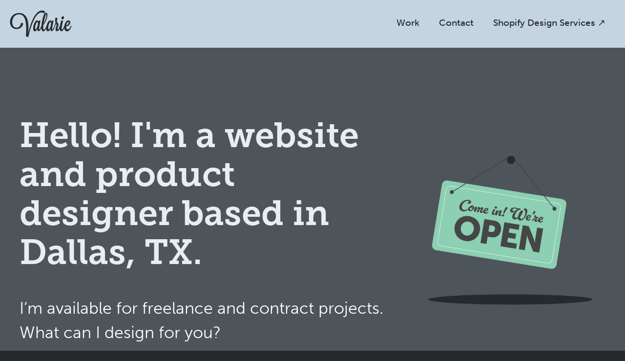

--- FILE ---
content_type: text/html
request_url: https://www.valarie.info/
body_size: 4959
content:
<!DOCTYPE html><!-- Last Published: Fri Feb 21 2025 19:12:47 GMT+0000 (Coordinated Universal Time) --><html data-wf-domain="www.valarie.info" data-wf-page="672fa505c29ab4cdf899ee1f" data-wf-site="672fa505c29ab4cdf899ee18" lang="en"><head><meta charset="utf-8"/><title>Valarie Stuart - Website and Product Designer in Dallas TX</title><meta content="Valarie Stuart is a UX, UI, product, and visual designer specializing websites built on Webflow, e-commerce websites build on Shopify, and product design for applications." name="description"/><meta content="Valarie Stuart - Website and Product Designer in Dallas TX" property="og:title"/><meta content="Valarie Stuart is a UX, UI, product, and visual designer specializing websites built on Webflow, e-commerce websites build on Shopify, and product design for applications." property="og:description"/><meta content="https://cdn.prod.website-files.com/672fa505c29ab4cdf899ee18/6733618ed043d8976f350ae7_valarie-card-1200x630.png" property="og:image"/><meta content="Valarie Stuart - Website and Product Designer in Dallas TX" property="twitter:title"/><meta content="Valarie Stuart is a UX, UI, product, and visual designer specializing websites built on Webflow, e-commerce websites build on Shopify, and product design for applications." property="twitter:description"/><meta content="https://cdn.prod.website-files.com/672fa505c29ab4cdf899ee18/6733618ed043d8976f350ae7_valarie-card-1200x630.png" property="twitter:image"/><meta property="og:type" content="website"/><meta content="summary_large_image" name="twitter:card"/><meta content="width=device-width, initial-scale=1" name="viewport"/><link href="https://cdn.prod.website-files.com/672fa505c29ab4cdf899ee18/css/valarie-2025.webflow.d0144553a.min.css" rel="stylesheet" type="text/css"/><script src="https://use.typekit.net/fne4frs.js" type="text/javascript"></script><script type="text/javascript">try{Typekit.load();}catch(e){}</script><script type="text/javascript">!function(o,c){var n=c.documentElement,t=" w-mod-";n.className+=t+"js",("ontouchstart"in o||o.DocumentTouch&&c instanceof DocumentTouch)&&(n.className+=t+"touch")}(window,document);</script><link href="https://cdn.prod.website-files.com/672fa505c29ab4cdf899ee18/6734b78a60806e6e3c4787a4_favicon-32x32.png" rel="shortcut icon" type="image/x-icon"/><link href="https://cdn.prod.website-files.com/672fa505c29ab4cdf899ee18/6734b8e715cdeb24c48a8195_webclip.png" rel="apple-touch-icon"/><link href="https://valarie.info" rel="canonical"/><script async="" src="https://www.googletagmanager.com/gtag/js?id=G-ZCWXTNZGZ9"></script><script type="text/javascript">window.dataLayer = window.dataLayer || [];function gtag(){dataLayer.push(arguments);}gtag('js', new Date());gtag('set', 'developer_id.dZGVlNj', true);gtag('config', 'G-ZCWXTNZGZ9');</script></head><body class="body"><div class="section-nav bkg-steel-500"><a id="skip-to-main" href="#" class="skip-link w-inline-block"><div class="skip-link-text">Skip to main</div></a><div data-animation="default" data-collapse="medium" data-duration="400" data-easing="ease" data-easing2="ease" role="banner" class="navbar w-nav"><div class="w-container"><a href="/" aria-current="page" class="w-nav-brand w--current"><img src="https://cdn.prod.website-files.com/672fa505c29ab4cdf899ee18/672fc85cf377263992da0202_logo-valarie-steelblue900.svg" loading="lazy" width="130" alt=""/></a><nav role="navigation" class="nav-menu w-nav-menu"><a href="/" aria-current="page" class="mobile-nav-link w-nav-link w--current">Work</a><a href="/contact" class="w-nav-link">Contact</a><a href="https://wavebrain.com/" class="w-nav-link">Shopify Design Services ↗</a></nav><div class="menu-button w-nav-button"><div class="icon w-icon-nav-menu"></div></div></div></div><section class="section-nav-desktop"><div class="w-layout-blockcontainer container w-container"><div class="div-block"><a aria-label="Return to home page." id="w-node-ad148abe-1b9e-aa1f-6d67-ff32ad3c9c78-34d59a18" href="/" aria-current="page" class="w-inline-block w--current"><img src="https://cdn.prod.website-files.com/672fa505c29ab4cdf899ee18/672fc85cf377263992da0202_logo-valarie-steelblue900.svg" loading="lazy" width="130" alt="Logo for Valarie.."/></a><div id="w-node-_54102c65-74b9-db01-4f47-ba0b34d59a2b-34d59a18" class="div-block-7"><a href="/" aria-current="page" class="link-top-nav w--current">Work</a><a href="/contact" class="link-top-nav">Contact</a><a href="https://wavebrain.com/" target="_blank" class="link-top-nav">Shopify Design Services ↗</a></div></div></div></section></div><main id="main" class="main"><section class="section-800"><div class="w-layout-blockcontainer container-home-intro w-container"><div class="w-layout-grid home-hero-grid"><div class="home-hero-text"><h1 class="heading-home">Hello! I&#x27;m a website and product designer based in Dallas, TX.</h1><p class="display-large">I’m available for freelance and contract projects. What can I design for you?</p></div><div id="w-node-_5bc30c5f-bf81-33c1-5b32-9362f281fa49-f899ee1f" class="home-hero-image"><div class="animation-open" data-w-id="74ec1bdf-5c41-ebcf-5937-e4782bb946c1" data-animation-type="lottie" data-src="https://cdn.prod.website-files.com/672fa505c29ab4cdf899ee18/67350078ff8f3123a677718b_swing2.json" data-loop="0" data-direction="1" data-autoplay="1" data-is-ix2-target="0" data-renderer="svg" data-default-duration="6.666666666666667" data-duration="0"></div></div></div></div></section><section id="home-work" class="section-800-to-900-gradient"><div class="v-card-h-wrapper"><a data-w-id="74253530-b7d6-e300-5d4b-e85fbf27b1c2" href="/work/single-page-event-website" class="v-card-link-block-h w-inline-block"><div class="v-card-h-image"><img src="https://cdn.prod.website-files.com/672fa505c29ab4cdf899ee18/67af81316a72fdc5fcbfcd95_run-for-paws-hero-tablet-67af80f16fc93.webp" loading="lazy" data-w-id="33db1fbd-ccfb-9457-0f46-c43454deb0c6" sizes="(max-width: 479px) 81vw, (max-width: 767px) 88vw, (max-width: 991px) 42vw, 39vw" alt="" srcset="https://cdn.prod.website-files.com/672fa505c29ab4cdf899ee18/67af81316a72fdc5fcbfcd95_run-for-paws-hero-tablet-67af80f16fc93-p-500.webp 500w, https://cdn.prod.website-files.com/672fa505c29ab4cdf899ee18/67af81316a72fdc5fcbfcd95_run-for-paws-hero-tablet-67af80f16fc93-p-800.webp 800w, https://cdn.prod.website-files.com/672fa505c29ab4cdf899ee18/67af81316a72fdc5fcbfcd95_run-for-paws-hero-tablet-67af80f16fc93-p-1080.webp 1080w, https://cdn.prod.website-files.com/672fa505c29ab4cdf899ee18/67af81316a72fdc5fcbfcd95_run-for-paws-hero-tablet-67af80f16fc93.webp 1600w" class="v-card-h-image-img"/></div><div class="v-card-h-text"><p class="v-card-h-text-caption">Project Snapshot</p><h2 class="v-card-h-text-heading">Run For Paws event website</h2><ul role="list" class="v-card-h-text-tags"><li class="tag tag-ux">UX Design</li><li class="tag tag-ui">UI Design</li><li class="tag tag-visual">Visual Design</li><li class="tag tag-production">Production</li></ul></div></a><a href="/work/small-business-shopify-store" class="v-card-link-block-h w-inline-block"><div class="v-card-h-image"><img src="https://cdn.prod.website-files.com/672fa505c29ab4cdf899ee18/67afc8c620d4f92fc23483fa_logandora-home-hero-67afc5c9a9d8e.webp" loading="lazy" sizes="(max-width: 479px) 81vw, (max-width: 767px) 88vw, (max-width: 991px) 42vw, 39vw" srcset="https://cdn.prod.website-files.com/672fa505c29ab4cdf899ee18/67afc8c620d4f92fc23483fa_logandora-home-hero-67afc5c9a9d8e-p-500.webp 500w, https://cdn.prod.website-files.com/672fa505c29ab4cdf899ee18/67afc8c620d4f92fc23483fa_logandora-home-hero-67afc5c9a9d8e-p-800.webp 800w, https://cdn.prod.website-files.com/672fa505c29ab4cdf899ee18/67afc8c620d4f92fc23483fa_logandora-home-hero-67afc5c9a9d8e-p-1080.webp 1080w, https://cdn.prod.website-files.com/672fa505c29ab4cdf899ee18/67afc8c620d4f92fc23483fa_logandora-home-hero-67afc5c9a9d8e.webp 1440w" alt="" class="v-card-h-image-img"/></div><div class="v-card-h-text"><p class="v-card-h-text-caption">Project Snapshot</p><h2 class="v-card-h-text-heading">Logan &amp; Dora e-commerce website</h2><ul role="list" class="v-card-h-text-tags"><li class="tag tag-ux">UX Design</li><li class="tag tag-ui">UI Design</li><li class="tag tag-visual">Visual Design</li><li class="tag tag-production">Production</li><li class="tag tag-photo">Photography</li></ul></div></a><a href="/work/tea-shop-shopify-store" class="v-card-link-block-h w-inline-block"><div class="v-card-h-image"><img src="https://cdn.prod.website-files.com/672fa505c29ab4cdf899ee18/67afccc26e94ab5d180d1d7c_tea-laptop-hero-67afcc5dc3b3c.webp" loading="lazy" sizes="(max-width: 479px) 81vw, (max-width: 767px) 88vw, (max-width: 991px) 42vw, 39vw" srcset="https://cdn.prod.website-files.com/672fa505c29ab4cdf899ee18/67afccc26e94ab5d180d1d7c_tea-laptop-hero-67afcc5dc3b3c-p-500.webp 500w, https://cdn.prod.website-files.com/672fa505c29ab4cdf899ee18/67afccc26e94ab5d180d1d7c_tea-laptop-hero-67afcc5dc3b3c-p-800.webp 800w, https://cdn.prod.website-files.com/672fa505c29ab4cdf899ee18/67afccc26e94ab5d180d1d7c_tea-laptop-hero-67afcc5dc3b3c-p-1080.webp 1080w, https://cdn.prod.website-files.com/672fa505c29ab4cdf899ee18/67afccc26e94ab5d180d1d7c_tea-laptop-hero-67afcc5dc3b3c.webp 1440w" alt="" class="v-card-h-image-img"/></div><div class="v-card-h-text"><p class="v-card-h-text-caption">Project Snapshot</p><h2 class="v-card-h-text-heading">Leftea e-commerce website</h2><ul role="list" class="v-card-h-text-tags"><li class="tag tag-ux">UX Design</li><li class="tag tag-ui">UI Design</li><li class="tag tag-visual">Visual Design</li><li class="tag tag-production">Production</li><li class="tag tag-photo">Photography</li></ul></div></a><a href="/work/single-product-shopify-store" class="v-card-link-block-h w-inline-block"><div class="v-card-h-image"><img src="https://cdn.prod.website-files.com/672fa505c29ab4cdf899ee18/67afcfa06e94ab5d180f8c20_om-home-hero-67afcf6c48ede.webp" loading="lazy" sizes="(max-width: 479px) 81vw, (max-width: 767px) 88vw, (max-width: 991px) 42vw, 39vw" srcset="https://cdn.prod.website-files.com/672fa505c29ab4cdf899ee18/67afcfa06e94ab5d180f8c20_om-home-hero-67afcf6c48ede-p-500.webp 500w, https://cdn.prod.website-files.com/672fa505c29ab4cdf899ee18/67afcfa06e94ab5d180f8c20_om-home-hero-67afcf6c48ede-p-800.webp 800w, https://cdn.prod.website-files.com/672fa505c29ab4cdf899ee18/67afcfa06e94ab5d180f8c20_om-home-hero-67afcf6c48ede-p-1080.webp 1080w, https://cdn.prod.website-files.com/672fa505c29ab4cdf899ee18/67afcfa06e94ab5d180f8c20_om-home-hero-67afcf6c48ede.webp 1440w" alt="" class="v-card-h-image-img"/></div><div class="v-card-h-text"><p class="v-card-h-text-caption">Project Snapshot</p><h2 class="v-card-h-text-heading">Ombalance e-commerce website</h2><ul role="list" class="v-card-h-text-tags"><li class="tag tag-ux">UX Design</li><li class="tag tag-ui">UI Design</li><li class="tag tag-visual">Visual Design</li><li class="tag tag-production">Production</li></ul></div></a><a href="/work/marketing-website" class="v-card-link-block-h w-inline-block"><div class="v-card-h-image"><img src="https://cdn.prod.website-files.com/672fa505c29ab4cdf899ee18/67afbba6e5583b4a2236a660_ad-hoc-laptop-67afbb7731530.webp" loading="lazy" sizes="(max-width: 479px) 81vw, (max-width: 767px) 88vw, (max-width: 991px) 42vw, 39vw" srcset="https://cdn.prod.website-files.com/672fa505c29ab4cdf899ee18/67afbba6e5583b4a2236a660_ad-hoc-laptop-67afbb7731530-p-500.webp 500w, https://cdn.prod.website-files.com/672fa505c29ab4cdf899ee18/67afbba6e5583b4a2236a660_ad-hoc-laptop-67afbb7731530-p-800.webp 800w, https://cdn.prod.website-files.com/672fa505c29ab4cdf899ee18/67afbba6e5583b4a2236a660_ad-hoc-laptop-67afbb7731530-p-1080.webp 1080w, https://cdn.prod.website-files.com/672fa505c29ab4cdf899ee18/67afbba6e5583b4a2236a660_ad-hoc-laptop-67afbb7731530.webp 1440w" alt="" class="v-card-h-image-img"/></div><div class="v-card-h-text"><p class="v-card-h-text-caption">Project Snapshot</p><h2 class="v-card-h-text-heading">Ad Hoc marketing website</h2><ul role="list" class="v-card-h-text-tags"><li class="tag tag-ux">UX Design</li><li class="tag tag-ui">UI Design</li><li class="tag tag-visual">Visual Design</li><li class="tag tag-production">Production</li></ul></div></a><a href="/work/figma-ui-kit-dawn" class="v-card-link-block-h w-inline-block"><div class="v-card-h-image"><img src="https://cdn.prod.website-files.com/672fa505c29ab4cdf899ee18/67afb7988bdd71cbd04e75ba_monitor-uikit-hero-67afb7150903e.webp" loading="lazy" sizes="(max-width: 479px) 81vw, (max-width: 767px) 88vw, (max-width: 991px) 42vw, 39vw" srcset="https://cdn.prod.website-files.com/672fa505c29ab4cdf899ee18/67afb7988bdd71cbd04e75ba_monitor-uikit-hero-67afb7150903e-p-500.webp 500w, https://cdn.prod.website-files.com/672fa505c29ab4cdf899ee18/67afb7988bdd71cbd04e75ba_monitor-uikit-hero-67afb7150903e-p-800.webp 800w, https://cdn.prod.website-files.com/672fa505c29ab4cdf899ee18/67afb7988bdd71cbd04e75ba_monitor-uikit-hero-67afb7150903e-p-1080.webp 1080w, https://cdn.prod.website-files.com/672fa505c29ab4cdf899ee18/67afb7988bdd71cbd04e75ba_monitor-uikit-hero-67afb7150903e.webp 1600w" alt="" class="v-card-h-image-img"/></div><div class="v-card-h-text"><p class="v-card-h-text-caption">Project Snapshot</p><h2 class="v-card-h-text-heading">Figma UI kit for Shopify Dawn theme</h2><ul role="list" class="v-card-h-text-tags"><li class="tag tag-ux">UX Design</li><li class="tag tag-ui">UI Design</li><li class="tag tag-production">Production</li></ul></div></a><a href="/work/product-photography" class="v-card-link-block-h w-inline-block"><div class="v-card-h-image"><img src="https://cdn.prod.website-files.com/672fa505c29ab4cdf899ee18/67afdc65ac26ee049cf6496f_coffee-mug-hero-67afdc2678b0c.webp" loading="lazy" sizes="(max-width: 479px) 81vw, (max-width: 767px) 88vw, (max-width: 991px) 42vw, 39vw" srcset="https://cdn.prod.website-files.com/672fa505c29ab4cdf899ee18/67afdc65ac26ee049cf6496f_coffee-mug-hero-67afdc2678b0c-p-500.webp 500w, https://cdn.prod.website-files.com/672fa505c29ab4cdf899ee18/67afdc65ac26ee049cf6496f_coffee-mug-hero-67afdc2678b0c.webp 800w" alt="" class="v-card-h-image-img"/></div><div class="v-card-h-text"><p class="v-card-h-text-caption">Gallery</p><h2 class="v-card-h-text-heading">Product photography</h2><ul role="list" class="v-card-h-text-tags"><li class="tag tag-photo">Photography</li></ul></div></a><a href="/work/presentations" class="v-card-link-block-h w-inline-block"><div class="v-card-h-image"><img src="https://cdn.prod.website-files.com/672fa505c29ab4cdf899ee18/67afde3839cf14b1ed6ea62b_rockstar-hero-67afde10c067a.webp" loading="lazy" sizes="(max-width: 479px) 81vw, (max-width: 767px) 88vw, (max-width: 991px) 42vw, 39vw" srcset="https://cdn.prod.website-files.com/672fa505c29ab4cdf899ee18/67afde3839cf14b1ed6ea62b_rockstar-hero-67afde10c067a-p-500.webp 500w, https://cdn.prod.website-files.com/672fa505c29ab4cdf899ee18/67afde3839cf14b1ed6ea62b_rockstar-hero-67afde10c067a.webp 800w" alt="" class="v-card-h-image-img"/></div><div class="v-card-h-text"><p class="v-card-h-text-caption">Gallery</p><h2 class="v-card-h-text-heading">Presentation decks</h2><ul role="list" class="v-card-h-text-tags"><li class="tag tag-ux">UX Design</li><li class="tag tag-visual">Visual Design</li><li class="tag tag-production">Production</li></ul></div></a><a href="/work/product-design-modernization" class="v-card-link-block-h w-inline-block"><div class="v-card-h-image"><img src="https://cdn.prod.website-files.com/672fa505c29ab4cdf899ee18/67afe09467098fb5c4c864f2_standard-card-hero-67afe04ecac87.webp" loading="lazy" sizes="(max-width: 479px) 81vw, (max-width: 767px) 88vw, (max-width: 991px) 42vw, 39vw" srcset="https://cdn.prod.website-files.com/672fa505c29ab4cdf899ee18/67afe09467098fb5c4c864f2_standard-card-hero-67afe04ecac87-p-500.webp 500w, https://cdn.prod.website-files.com/672fa505c29ab4cdf899ee18/67afe09467098fb5c4c864f2_standard-card-hero-67afe04ecac87.webp 800w" alt="" class="v-card-h-image-img"/></div><div class="v-card-h-text"><div class="v-card-h-text-caption-wrapper"><p class="v-card-h-text-caption">Project Snapshot</p><img src="https://cdn.prod.website-files.com/672fa505c29ab4cdf899ee18/674f5177c87c72b4c6a78256_lock-dark.svg" loading="lazy" alt="Lock icon." class="lock-icon"/></div><h2 class="v-card-h-text-heading">Modernizing a legacy application</h2><ul role="list" class="v-card-h-text-tags"><li class="tag tag-ux">UX Design</li><li class="tag tag-ui">UI Design</li></ul></div></a><a href="/work/measuring-usability" class="v-card-link-block-h w-inline-block"><div class="v-card-h-image"><img src="https://cdn.prod.website-files.com/672fa505c29ab4cdf899ee18/67afe0ae9b0ad6a3fb3810da_sus-card-hero-67afe03f256de.webp" loading="lazy" sizes="(max-width: 479px) 81vw, (max-width: 767px) 88vw, (max-width: 991px) 42vw, 39vw" srcset="https://cdn.prod.website-files.com/672fa505c29ab4cdf899ee18/67afe0ae9b0ad6a3fb3810da_sus-card-hero-67afe03f256de-p-500.webp 500w, https://cdn.prod.website-files.com/672fa505c29ab4cdf899ee18/67afe0ae9b0ad6a3fb3810da_sus-card-hero-67afe03f256de.webp 800w" alt="" class="v-card-h-image-img"/></div><div class="v-card-h-text"><div class="v-card-h-text-caption-wrapper"><p class="v-card-h-text-caption">Case Study</p><img src="https://cdn.prod.website-files.com/672fa505c29ab4cdf899ee18/674f5177c87c72b4c6a78256_lock-dark.svg" loading="lazy" alt="Lock icon." class="lock-icon"/></div><h2 class="v-card-h-text-heading">Measuring usability in product design</h2><ul role="list" class="v-card-h-text-tags"><li class="tag tag-ux">UX Design</li><li class="tag tag-ui">UI Design</li><li class="tag tag-visual">Research</li></ul></div></a></div></section><section class="section-900"><div class="w-layout-blockcontainer container-heading w-container"><h2 class="home-section-heading">Work history</h2><div class="w-layout-hflex flex-experience"><div class="exp-top"><div class="div-exp-group"><h3 class="exp-company">Wavebrain</h3><div class="exp-date">Jun 2023–present</div></div><h3 class="exp-title">UX / Visual Designer, Founder</h3></div><div class="exp-btm"><div class="exp-desc">Wavebrain is my boutique design studio specializing in website design and build on Shopify and Webflow platforms.</div></div></div><div class="w-layout-hflex flex-experience"><div class="exp-top"><div class="div-exp-group"><h3 class="exp-company">The Standard</h3><div class="exp-date">Nov 2022–Oct 2024</div></div><h3 class="exp-title">Senior UX Designer (product design)</h3></div><div class="exp-btm"><div class="exp-desc">The Standard provides insurance, retirement, and investment products and services.</div></div></div><div class="w-layout-hflex flex-experience"><div class="exp-top"><div class="div-exp-group"><h3 class="exp-company">Ad Hoc</h3><div class="exp-date">Oct 2018–Oct 2022</div></div><h3 class="exp-title">Managing Senior Designer II and Team Lead</h3></div><div class="exp-btm"><div class="exp-desc">Ad Hoc is a digital services company that helps the federal government better serve people, working on federal contracts like healthcare.gov, va.gov, and the Library of Congress.</div></div></div><div class="w-layout-hflex flex-experience"><div class="exp-top"><div class="div-exp-group"><h3 class="exp-company">Trintech</h3><div class="exp-date">Jun 2016–Oct 2018</div></div><h3 class="exp-title">Lead UX Designer (product design)</h3></div><div class="exp-btm"><div class="exp-desc">Trintech provides enterprise financial software solutions to over 3,500 clients across 100+ countries, including a majority of the Fortune 100.</div></div></div><div class="w-layout-hflex flex-experience"><div class="exp-top"><div class="div-exp-group"><h3 class="exp-company">OrgSync</h3><div class="exp-date">Oct 2012–May 2016</div></div><h3 class="exp-title">UX/UI Designer (product design)</h3></div><div class="exp-btm"><div class="exp-desc">OrgSync was a startup (since acquired) offering cloud campus engagement software for universities, with over 5,000,000 users and 450 campus partners.</div></div></div><div class="w-layout-hflex flex-experience"><div class="exp-top"><div class="div-exp-group"><h3 class="exp-company">Additional experience</h3><div class="exp-date">Prior to 2012</div></div><h3 class="exp-title">Freelance designer</h3></div><div class="exp-btm"><div class="exp-desc">Freelance print and web design and production for Dallas&#x27; top agencies, corporations, and small businesses. Account experience included Dallas Galleria, DFW Airport, La Madeleine, Nokia, Nortel, Pepsi, Pizza Hut, 7-Eleven, Subaru, Zales, and more.</div></div></div><div class="button-wrapper-centered"><a href="https://cdn.prod.website-files.com/672fa505c29ab4cdf899ee18/678822220f2ef62db11b782e_valarie-stuart_resume_2025.pdf" target="_blank" class="button outline-small w-button">Download detailed resume</a></div></div></section></main><section class="section bkg-triangle-180"><div class="w-layout-blockcontainer container-footer w-container"><div data-w-id="e1620cb3-0475-5c0d-25f4-d50970e0bed3" class="div-footer"><div class="footer-row-one"><h2 class="heading-footer">Let&#x27;s work together.</h2><a href="/contact" class="button footer w-button">Reach out now →</a></div><div class="footer-row-two"><div class="footer-left"><div class="logo-text"><a href="/" aria-current="page" class="w-inline-block w--current"><img src="https://cdn.prod.website-files.com/672fa505c29ab4cdf899ee18/672fc85cf377263992da0202_logo-valarie-steelblue900.svg" loading="lazy" width="130" alt="Valarie logo." class="image"/></a><p class="paragraph small steel-900">Valarie Stuart / Dallas TX USA</p></div><div class="social-links"><a href="https://www.linkedin.com/in/valariems/" class="w-inline-block"><img src="https://cdn.prod.website-files.com/672fa505c29ab4cdf899ee18/67303443ab1bd3c65a985b87_linkedin-icon-bw-alt.svg" loading="lazy" width="32" alt="LinkedIn icon."/></a><a href="https://medium.com/@valariestuart" class="w-inline-block"><img src="https://cdn.prod.website-files.com/672fa505c29ab4cdf899ee18/6730343d3fd2ebb2fcc11656_medium-icon-bw-alt.svg" loading="lazy" width="32" alt="Medium icon."/></a><a href="https://bsky.app/profile/valariems.bsky.social" class="w-inline-block"><img src="https://cdn.prod.website-files.com/672fa505c29ab4cdf899ee18/67460bf3414e2a83219326eb_bluesky-icon-333.svg" loading="lazy" width="32" alt="Bluesky icon."/></a></div></div><div class="footer-nav"><a href="/" aria-current="page" class="link-footer w--current">Work</a><a href="/contact" class="link-footer">Contact</a><a href="https://wavebrain.com/" target="_blank" class="link-footer">Shopify Design Services ↗</a></div></div></div></div></section><script src="https://d3e54v103j8qbb.cloudfront.net/js/jquery-3.5.1.min.dc5e7f18c8.js?site=672fa505c29ab4cdf899ee18" type="text/javascript" integrity="sha256-9/aliU8dGd2tb6OSsuzixeV4y/faTqgFtohetphbbj0=" crossorigin="anonymous"></script><script src="https://cdn.prod.website-files.com/672fa505c29ab4cdf899ee18/js/webflow.66066500.43e9333c09e51699.js" type="text/javascript"></script><!-- Skip-to-main script -->
<script>
  $(document).ready(function () {
    $('#skip-to-main').on('click keydown', function(e) {
      if (e.type === "keydown" && e.which !== 13) {
          return;
      }

      e.preventDefault();
      var target = $('#main');
      target.attr('tabindex', '-1');
      target.focus();
    });
  });
</script></body></html>

--- FILE ---
content_type: text/css
request_url: https://cdn.prod.website-files.com/672fa505c29ab4cdf899ee18/css/valarie-2025.webflow.d0144553a.min.css
body_size: 13398
content:
html{-webkit-text-size-adjust:100%;-ms-text-size-adjust:100%;font-family:sans-serif}body{margin:0}article,aside,details,figcaption,figure,footer,header,hgroup,main,menu,nav,section,summary{display:block}audio,canvas,progress,video{vertical-align:baseline;display:inline-block}audio:not([controls]){height:0;display:none}[hidden],template{display:none}a{background-color:#0000}a:active,a:hover{outline:0}abbr[title]{border-bottom:1px dotted}b,strong{font-weight:700}dfn{font-style:italic}h1{margin:.67em 0;font-size:2em}mark{color:#000;background:#ff0}small{font-size:80%}sub,sup{vertical-align:baseline;font-size:75%;line-height:0;position:relative}sup{top:-.5em}sub{bottom:-.25em}img{border:0}svg:not(:root){overflow:hidden}hr{box-sizing:content-box;height:0}pre{overflow:auto}code,kbd,pre,samp{font-family:monospace;font-size:1em}button,input,optgroup,select,textarea{color:inherit;font:inherit;margin:0}button{overflow:visible}button,select{text-transform:none}button,html input[type=button],input[type=reset]{-webkit-appearance:button;cursor:pointer}button[disabled],html input[disabled]{cursor:default}button::-moz-focus-inner,input::-moz-focus-inner{border:0;padding:0}input{line-height:normal}input[type=checkbox],input[type=radio]{box-sizing:border-box;padding:0}input[type=number]::-webkit-inner-spin-button,input[type=number]::-webkit-outer-spin-button{height:auto}input[type=search]{-webkit-appearance:none}input[type=search]::-webkit-search-cancel-button,input[type=search]::-webkit-search-decoration{-webkit-appearance:none}legend{border:0;padding:0}textarea{overflow:auto}optgroup{font-weight:700}table{border-collapse:collapse;border-spacing:0}td,th{padding:0}@font-face{font-family:webflow-icons;src:url([data-uri])format("truetype");font-weight:400;font-style:normal}[class^=w-icon-],[class*=\ w-icon-]{speak:none;font-variant:normal;text-transform:none;-webkit-font-smoothing:antialiased;-moz-osx-font-smoothing:grayscale;font-style:normal;font-weight:400;line-height:1;font-family:webflow-icons!important}.w-icon-slider-right:before{content:""}.w-icon-slider-left:before{content:""}.w-icon-nav-menu:before{content:""}.w-icon-arrow-down:before,.w-icon-dropdown-toggle:before{content:""}.w-icon-file-upload-remove:before{content:""}.w-icon-file-upload-icon:before{content:""}*{box-sizing:border-box}html{height:100%}body{color:#333;background-color:#fff;min-height:100%;margin:0;font-family:Arial,sans-serif;font-size:14px;line-height:20px}img{vertical-align:middle;max-width:100%;display:inline-block}html.w-mod-touch *{background-attachment:scroll!important}.w-block{display:block}.w-inline-block{max-width:100%;display:inline-block}.w-clearfix:before,.w-clearfix:after{content:" ";grid-area:1/1/2/2;display:table}.w-clearfix:after{clear:both}.w-hidden{display:none}.w-button{color:#fff;line-height:inherit;cursor:pointer;background-color:#3898ec;border:0;border-radius:0;padding:9px 15px;text-decoration:none;display:inline-block}input.w-button{-webkit-appearance:button}html[data-w-dynpage] [data-w-cloak]{color:#0000!important}.w-code-block{margin:unset}pre.w-code-block code{all:inherit}.w-optimization{display:contents}.w-webflow-badge,.w-webflow-badge>img{box-sizing:unset;width:unset;height:unset;max-height:unset;max-width:unset;min-height:unset;min-width:unset;margin:unset;padding:unset;float:unset;clear:unset;border:unset;border-radius:unset;background:unset;background-image:unset;background-position:unset;background-size:unset;background-repeat:unset;background-origin:unset;background-clip:unset;background-attachment:unset;background-color:unset;box-shadow:unset;transform:unset;direction:unset;font-family:unset;font-weight:unset;color:unset;font-size:unset;line-height:unset;font-style:unset;font-variant:unset;text-align:unset;letter-spacing:unset;-webkit-text-decoration:unset;text-decoration:unset;text-indent:unset;text-transform:unset;list-style-type:unset;text-shadow:unset;vertical-align:unset;cursor:unset;white-space:unset;word-break:unset;word-spacing:unset;word-wrap:unset;transition:unset}.w-webflow-badge{white-space:nowrap;cursor:pointer;box-shadow:0 0 0 1px #0000001a,0 1px 3px #0000001a;visibility:visible!important;opacity:1!important;z-index:2147483647!important;color:#aaadb0!important;overflow:unset!important;background-color:#fff!important;border-radius:3px!important;width:auto!important;height:auto!important;margin:0!important;padding:6px!important;font-size:12px!important;line-height:14px!important;text-decoration:none!important;display:inline-block!important;position:fixed!important;inset:auto 12px 12px auto!important;transform:none!important}.w-webflow-badge>img{position:unset;visibility:unset!important;opacity:1!important;vertical-align:middle!important;display:inline-block!important}h1,h2,h3,h4,h5,h6{margin-bottom:10px;font-weight:700}h1{margin-top:20px;font-size:38px;line-height:44px}h2{margin-top:20px;font-size:32px;line-height:36px}h3{margin-top:20px;font-size:24px;line-height:30px}h4{margin-top:10px;font-size:18px;line-height:24px}h5{margin-top:10px;font-size:14px;line-height:20px}h6{margin-top:10px;font-size:12px;line-height:18px}p{margin-top:0;margin-bottom:10px}blockquote{border-left:5px solid #e2e2e2;margin:0 0 10px;padding:10px 20px;font-size:18px;line-height:22px}figure{margin:0 0 10px}figcaption{text-align:center;margin-top:5px}ul,ol{margin-top:0;margin-bottom:10px;padding-left:40px}.w-list-unstyled{padding-left:0;list-style:none}.w-embed:before,.w-embed:after{content:" ";grid-area:1/1/2/2;display:table}.w-embed:after{clear:both}.w-video{width:100%;padding:0;position:relative}.w-video iframe,.w-video object,.w-video embed{border:none;width:100%;height:100%;position:absolute;top:0;left:0}fieldset{border:0;margin:0;padding:0}button,[type=button],[type=reset]{cursor:pointer;-webkit-appearance:button;border:0}.w-form{margin:0 0 15px}.w-form-done{text-align:center;background-color:#ddd;padding:20px;display:none}.w-form-fail{background-color:#ffdede;margin-top:10px;padding:10px;display:none}label{margin-bottom:5px;font-weight:700;display:block}.w-input,.w-select{color:#333;vertical-align:middle;background-color:#fff;border:1px solid #ccc;width:100%;height:38px;margin-bottom:10px;padding:8px 12px;font-size:14px;line-height:1.42857;display:block}.w-input::placeholder,.w-select::placeholder{color:#999}.w-input:focus,.w-select:focus{border-color:#3898ec;outline:0}.w-input[disabled],.w-select[disabled],.w-input[readonly],.w-select[readonly],fieldset[disabled] .w-input,fieldset[disabled] .w-select{cursor:not-allowed}.w-input[disabled]:not(.w-input-disabled),.w-select[disabled]:not(.w-input-disabled),.w-input[readonly],.w-select[readonly],fieldset[disabled]:not(.w-input-disabled) .w-input,fieldset[disabled]:not(.w-input-disabled) .w-select{background-color:#eee}textarea.w-input,textarea.w-select{height:auto}.w-select{background-color:#f3f3f3}.w-select[multiple]{height:auto}.w-form-label{cursor:pointer;margin-bottom:0;font-weight:400;display:inline-block}.w-radio{margin-bottom:5px;padding-left:20px;display:block}.w-radio:before,.w-radio:after{content:" ";grid-area:1/1/2/2;display:table}.w-radio:after{clear:both}.w-radio-input{float:left;margin:3px 0 0 -20px;line-height:normal}.w-file-upload{margin-bottom:10px;display:block}.w-file-upload-input{opacity:0;z-index:-100;width:.1px;height:.1px;position:absolute;overflow:hidden}.w-file-upload-default,.w-file-upload-uploading,.w-file-upload-success{color:#333;display:inline-block}.w-file-upload-error{margin-top:10px;display:block}.w-file-upload-default.w-hidden,.w-file-upload-uploading.w-hidden,.w-file-upload-error.w-hidden,.w-file-upload-success.w-hidden{display:none}.w-file-upload-uploading-btn{cursor:pointer;background-color:#fafafa;border:1px solid #ccc;margin:0;padding:8px 12px;font-size:14px;font-weight:400;display:flex}.w-file-upload-file{background-color:#fafafa;border:1px solid #ccc;flex-grow:1;justify-content:space-between;margin:0;padding:8px 9px 8px 11px;display:flex}.w-file-upload-file-name{font-size:14px;font-weight:400;display:block}.w-file-remove-link{cursor:pointer;width:auto;height:auto;margin-top:3px;margin-left:10px;padding:3px;display:block}.w-icon-file-upload-remove{margin:auto;font-size:10px}.w-file-upload-error-msg{color:#ea384c;padding:2px 0;display:inline-block}.w-file-upload-info{padding:0 12px;line-height:38px;display:inline-block}.w-file-upload-label{cursor:pointer;background-color:#fafafa;border:1px solid #ccc;margin:0;padding:8px 12px;font-size:14px;font-weight:400;display:inline-block}.w-icon-file-upload-icon,.w-icon-file-upload-uploading{width:20px;margin-right:8px;display:inline-block}.w-icon-file-upload-uploading{height:20px}.w-container{max-width:940px;margin-left:auto;margin-right:auto}.w-container:before,.w-container:after{content:" ";grid-area:1/1/2/2;display:table}.w-container:after{clear:both}.w-container .w-row{margin-left:-10px;margin-right:-10px}.w-row:before,.w-row:after{content:" ";grid-area:1/1/2/2;display:table}.w-row:after{clear:both}.w-row .w-row{margin-left:0;margin-right:0}.w-col{float:left;width:100%;min-height:1px;padding-left:10px;padding-right:10px;position:relative}.w-col .w-col{padding-left:0;padding-right:0}.w-col-1{width:8.33333%}.w-col-2{width:16.6667%}.w-col-3{width:25%}.w-col-4{width:33.3333%}.w-col-5{width:41.6667%}.w-col-6{width:50%}.w-col-7{width:58.3333%}.w-col-8{width:66.6667%}.w-col-9{width:75%}.w-col-10{width:83.3333%}.w-col-11{width:91.6667%}.w-col-12{width:100%}.w-hidden-main{display:none!important}@media screen and (max-width:991px){.w-container{max-width:728px}.w-hidden-main{display:inherit!important}.w-hidden-medium{display:none!important}.w-col-medium-1{width:8.33333%}.w-col-medium-2{width:16.6667%}.w-col-medium-3{width:25%}.w-col-medium-4{width:33.3333%}.w-col-medium-5{width:41.6667%}.w-col-medium-6{width:50%}.w-col-medium-7{width:58.3333%}.w-col-medium-8{width:66.6667%}.w-col-medium-9{width:75%}.w-col-medium-10{width:83.3333%}.w-col-medium-11{width:91.6667%}.w-col-medium-12{width:100%}.w-col-stack{width:100%;left:auto;right:auto}}@media screen and (max-width:767px){.w-hidden-main,.w-hidden-medium{display:inherit!important}.w-hidden-small{display:none!important}.w-row,.w-container .w-row{margin-left:0;margin-right:0}.w-col{width:100%;left:auto;right:auto}.w-col-small-1{width:8.33333%}.w-col-small-2{width:16.6667%}.w-col-small-3{width:25%}.w-col-small-4{width:33.3333%}.w-col-small-5{width:41.6667%}.w-col-small-6{width:50%}.w-col-small-7{width:58.3333%}.w-col-small-8{width:66.6667%}.w-col-small-9{width:75%}.w-col-small-10{width:83.3333%}.w-col-small-11{width:91.6667%}.w-col-small-12{width:100%}}@media screen and (max-width:479px){.w-container{max-width:none}.w-hidden-main,.w-hidden-medium,.w-hidden-small{display:inherit!important}.w-hidden-tiny{display:none!important}.w-col{width:100%}.w-col-tiny-1{width:8.33333%}.w-col-tiny-2{width:16.6667%}.w-col-tiny-3{width:25%}.w-col-tiny-4{width:33.3333%}.w-col-tiny-5{width:41.6667%}.w-col-tiny-6{width:50%}.w-col-tiny-7{width:58.3333%}.w-col-tiny-8{width:66.6667%}.w-col-tiny-9{width:75%}.w-col-tiny-10{width:83.3333%}.w-col-tiny-11{width:91.6667%}.w-col-tiny-12{width:100%}}.w-widget{position:relative}.w-widget-map{width:100%;height:400px}.w-widget-map label{width:auto;display:inline}.w-widget-map img{max-width:inherit}.w-widget-map .gm-style-iw{text-align:center}.w-widget-map .gm-style-iw>button{display:none!important}.w-widget-twitter{overflow:hidden}.w-widget-twitter-count-shim{vertical-align:top;text-align:center;background:#fff;border:1px solid #758696;border-radius:3px;width:28px;height:20px;display:inline-block;position:relative}.w-widget-twitter-count-shim *{pointer-events:none;-webkit-user-select:none;user-select:none}.w-widget-twitter-count-shim .w-widget-twitter-count-inner{text-align:center;color:#999;font-family:serif;font-size:15px;line-height:12px;position:relative}.w-widget-twitter-count-shim .w-widget-twitter-count-clear{display:block;position:relative}.w-widget-twitter-count-shim.w--large{width:36px;height:28px}.w-widget-twitter-count-shim.w--large .w-widget-twitter-count-inner{font-size:18px;line-height:18px}.w-widget-twitter-count-shim:not(.w--vertical){margin-left:5px;margin-right:8px}.w-widget-twitter-count-shim:not(.w--vertical).w--large{margin-left:6px}.w-widget-twitter-count-shim:not(.w--vertical):before,.w-widget-twitter-count-shim:not(.w--vertical):after{content:" ";pointer-events:none;border:solid #0000;width:0;height:0;position:absolute;top:50%;left:0}.w-widget-twitter-count-shim:not(.w--vertical):before{border-width:4px;border-color:#75869600 #5d6c7b #75869600 #75869600;margin-top:-4px;margin-left:-9px}.w-widget-twitter-count-shim:not(.w--vertical).w--large:before{border-width:5px;margin-top:-5px;margin-left:-10px}.w-widget-twitter-count-shim:not(.w--vertical):after{border-width:4px;border-color:#fff0 #fff #fff0 #fff0;margin-top:-4px;margin-left:-8px}.w-widget-twitter-count-shim:not(.w--vertical).w--large:after{border-width:5px;margin-top:-5px;margin-left:-9px}.w-widget-twitter-count-shim.w--vertical{width:61px;height:33px;margin-bottom:8px}.w-widget-twitter-count-shim.w--vertical:before,.w-widget-twitter-count-shim.w--vertical:after{content:" ";pointer-events:none;border:solid #0000;width:0;height:0;position:absolute;top:100%;left:50%}.w-widget-twitter-count-shim.w--vertical:before{border-width:5px;border-color:#5d6c7b #75869600 #75869600;margin-left:-5px}.w-widget-twitter-count-shim.w--vertical:after{border-width:4px;border-color:#fff #fff0 #fff0;margin-left:-4px}.w-widget-twitter-count-shim.w--vertical .w-widget-twitter-count-inner{font-size:18px;line-height:22px}.w-widget-twitter-count-shim.w--vertical.w--large{width:76px}.w-background-video{color:#fff;height:500px;position:relative;overflow:hidden}.w-background-video>video{object-fit:cover;z-index:-100;background-position:50%;background-size:cover;width:100%;height:100%;margin:auto;position:absolute;inset:-100%}.w-background-video>video::-webkit-media-controls-start-playback-button{-webkit-appearance:none;display:none!important}.w-background-video--control{background-color:#0000;padding:0;position:absolute;bottom:1em;right:1em}.w-background-video--control>[hidden]{display:none!important}.w-slider{text-align:center;clear:both;-webkit-tap-highlight-color:#0000;tap-highlight-color:#0000;background:#ddd;height:300px;position:relative}.w-slider-mask{z-index:1;white-space:nowrap;height:100%;display:block;position:relative;left:0;right:0;overflow:hidden}.w-slide{vertical-align:top;white-space:normal;text-align:left;width:100%;height:100%;display:inline-block;position:relative}.w-slider-nav{z-index:2;text-align:center;-webkit-tap-highlight-color:#0000;tap-highlight-color:#0000;height:40px;margin:auto;padding-top:10px;position:absolute;inset:auto 0 0}.w-slider-nav.w-round>div{border-radius:100%}.w-slider-nav.w-num>div{font-size:inherit;line-height:inherit;width:auto;height:auto;padding:.2em .5em}.w-slider-nav.w-shadow>div{box-shadow:0 0 3px #3336}.w-slider-nav-invert{color:#fff}.w-slider-nav-invert>div{background-color:#2226}.w-slider-nav-invert>div.w-active{background-color:#222}.w-slider-dot{cursor:pointer;background-color:#fff6;width:1em;height:1em;margin:0 3px .5em;transition:background-color .1s,color .1s;display:inline-block;position:relative}.w-slider-dot.w-active{background-color:#fff}.w-slider-dot:focus{outline:none;box-shadow:0 0 0 2px #fff}.w-slider-dot:focus.w-active{box-shadow:none}.w-slider-arrow-left,.w-slider-arrow-right{cursor:pointer;color:#fff;-webkit-tap-highlight-color:#0000;tap-highlight-color:#0000;-webkit-user-select:none;user-select:none;width:80px;margin:auto;font-size:40px;position:absolute;inset:0;overflow:hidden}.w-slider-arrow-left [class^=w-icon-],.w-slider-arrow-right [class^=w-icon-],.w-slider-arrow-left [class*=\ w-icon-],.w-slider-arrow-right [class*=\ w-icon-]{position:absolute}.w-slider-arrow-left:focus,.w-slider-arrow-right:focus{outline:0}.w-slider-arrow-left{z-index:3;right:auto}.w-slider-arrow-right{z-index:4;left:auto}.w-icon-slider-left,.w-icon-slider-right{width:1em;height:1em;margin:auto;inset:0}.w-slider-aria-label{clip:rect(0 0 0 0);border:0;width:1px;height:1px;margin:-1px;padding:0;position:absolute;overflow:hidden}.w-slider-force-show{display:block!important}.w-dropdown{text-align:left;z-index:900;margin-left:auto;margin-right:auto;display:inline-block;position:relative}.w-dropdown-btn,.w-dropdown-toggle,.w-dropdown-link{vertical-align:top;color:#222;text-align:left;white-space:nowrap;margin-left:auto;margin-right:auto;padding:20px;text-decoration:none;position:relative}.w-dropdown-toggle{-webkit-user-select:none;user-select:none;cursor:pointer;padding-right:40px;display:inline-block}.w-dropdown-toggle:focus{outline:0}.w-icon-dropdown-toggle{width:1em;height:1em;margin:auto 20px auto auto;position:absolute;top:0;bottom:0;right:0}.w-dropdown-list{background:#ddd;min-width:100%;display:none;position:absolute}.w-dropdown-list.w--open{display:block}.w-dropdown-link{color:#222;padding:10px 20px;display:block}.w-dropdown-link.w--current{color:#0082f3}.w-dropdown-link:focus{outline:0}@media screen and (max-width:767px){.w-nav-brand{padding-left:10px}}.w-lightbox-backdrop{cursor:auto;letter-spacing:normal;text-indent:0;text-shadow:none;text-transform:none;visibility:visible;white-space:normal;word-break:normal;word-spacing:normal;word-wrap:normal;color:#fff;text-align:center;z-index:2000;opacity:0;-webkit-user-select:none;-moz-user-select:none;-webkit-tap-highlight-color:transparent;background:#000000e6;outline:0;font-family:Helvetica Neue,Helvetica,Ubuntu,Segoe UI,Verdana,sans-serif;font-size:17px;font-style:normal;font-weight:300;line-height:1.2;list-style:disc;position:fixed;inset:0;-webkit-transform:translate(0)}.w-lightbox-backdrop,.w-lightbox-container{-webkit-overflow-scrolling:touch;height:100%;overflow:auto}.w-lightbox-content{height:100vh;position:relative;overflow:hidden}.w-lightbox-view{opacity:0;width:100vw;height:100vh;position:absolute}.w-lightbox-view:before{content:"";height:100vh}.w-lightbox-group,.w-lightbox-group .w-lightbox-view,.w-lightbox-group .w-lightbox-view:before{height:86vh}.w-lightbox-frame,.w-lightbox-view:before{vertical-align:middle;display:inline-block}.w-lightbox-figure{margin:0;position:relative}.w-lightbox-group .w-lightbox-figure{cursor:pointer}.w-lightbox-img{width:auto;max-width:none;height:auto}.w-lightbox-image{float:none;max-width:100vw;max-height:100vh;display:block}.w-lightbox-group .w-lightbox-image{max-height:86vh}.w-lightbox-caption{text-align:left;text-overflow:ellipsis;white-space:nowrap;background:#0006;padding:.5em 1em;position:absolute;bottom:0;left:0;right:0;overflow:hidden}.w-lightbox-embed{width:100%;height:100%;position:absolute;inset:0}.w-lightbox-control{cursor:pointer;background-position:50%;background-repeat:no-repeat;background-size:24px;width:4em;transition:all .3s;position:absolute;top:0}.w-lightbox-left{background-image:url([data-uri]);display:none;bottom:0;left:0}.w-lightbox-right{background-image:url([data-uri]);display:none;bottom:0;right:0}.w-lightbox-close{background-image:url([data-uri]);background-size:18px;height:2.6em;right:0}.w-lightbox-strip{white-space:nowrap;padding:0 1vh;line-height:0;position:absolute;bottom:0;left:0;right:0;overflow:auto hidden}.w-lightbox-item{box-sizing:content-box;cursor:pointer;width:10vh;padding:2vh 1vh;display:inline-block;-webkit-transform:translate(0,0)}.w-lightbox-active{opacity:.3}.w-lightbox-thumbnail{background:#222;height:10vh;position:relative;overflow:hidden}.w-lightbox-thumbnail-image{position:absolute;top:0;left:0}.w-lightbox-thumbnail .w-lightbox-tall{width:100%;top:50%;transform:translateY(-50%)}.w-lightbox-thumbnail .w-lightbox-wide{height:100%;left:50%;transform:translate(-50%)}.w-lightbox-spinner{box-sizing:border-box;border:5px solid #0006;border-radius:50%;width:40px;height:40px;margin-top:-20px;margin-left:-20px;animation:.8s linear infinite spin;position:absolute;top:50%;left:50%}.w-lightbox-spinner:after{content:"";border:3px solid #0000;border-bottom-color:#fff;border-radius:50%;position:absolute;inset:-4px}.w-lightbox-hide{display:none}.w-lightbox-noscroll{overflow:hidden}@media (min-width:768px){.w-lightbox-content{height:96vh;margin-top:2vh}.w-lightbox-view,.w-lightbox-view:before{height:96vh}.w-lightbox-group,.w-lightbox-group .w-lightbox-view,.w-lightbox-group .w-lightbox-view:before{height:84vh}.w-lightbox-image{max-width:96vw;max-height:96vh}.w-lightbox-group .w-lightbox-image{max-width:82.3vw;max-height:84vh}.w-lightbox-left,.w-lightbox-right{opacity:.5;display:block}.w-lightbox-close{opacity:.8}.w-lightbox-control:hover{opacity:1}}.w-lightbox-inactive,.w-lightbox-inactive:hover{opacity:0}.w-richtext:before,.w-richtext:after{content:" ";grid-area:1/1/2/2;display:table}.w-richtext:after{clear:both}.w-richtext[contenteditable=true]:before,.w-richtext[contenteditable=true]:after{white-space:initial}.w-richtext ol,.w-richtext ul{overflow:hidden}.w-richtext .w-richtext-figure-selected.w-richtext-figure-type-video div:after,.w-richtext .w-richtext-figure-selected[data-rt-type=video] div:after,.w-richtext .w-richtext-figure-selected.w-richtext-figure-type-image div,.w-richtext .w-richtext-figure-selected[data-rt-type=image] div{outline:2px solid #2895f7}.w-richtext figure.w-richtext-figure-type-video>div:after,.w-richtext figure[data-rt-type=video]>div:after{content:"";display:none;position:absolute;inset:0}.w-richtext figure{max-width:60%;position:relative}.w-richtext figure>div:before{cursor:default!important}.w-richtext figure img{width:100%}.w-richtext figure figcaption.w-richtext-figcaption-placeholder{opacity:.6}.w-richtext figure div{color:#0000;font-size:0}.w-richtext figure.w-richtext-figure-type-image,.w-richtext figure[data-rt-type=image]{display:table}.w-richtext figure.w-richtext-figure-type-image>div,.w-richtext figure[data-rt-type=image]>div{display:inline-block}.w-richtext figure.w-richtext-figure-type-image>figcaption,.w-richtext figure[data-rt-type=image]>figcaption{caption-side:bottom;display:table-caption}.w-richtext figure.w-richtext-figure-type-video,.w-richtext figure[data-rt-type=video]{width:60%;height:0}.w-richtext figure.w-richtext-figure-type-video iframe,.w-richtext figure[data-rt-type=video] iframe{width:100%;height:100%;position:absolute;top:0;left:0}.w-richtext figure.w-richtext-figure-type-video>div,.w-richtext figure[data-rt-type=video]>div{width:100%}.w-richtext figure.w-richtext-align-center{clear:both;margin-left:auto;margin-right:auto}.w-richtext figure.w-richtext-align-center.w-richtext-figure-type-image>div,.w-richtext figure.w-richtext-align-center[data-rt-type=image]>div{max-width:100%}.w-richtext figure.w-richtext-align-normal{clear:both}.w-richtext figure.w-richtext-align-fullwidth{text-align:center;clear:both;width:100%;max-width:100%;margin-left:auto;margin-right:auto;display:block}.w-richtext figure.w-richtext-align-fullwidth>div{padding-bottom:inherit;display:inline-block}.w-richtext figure.w-richtext-align-fullwidth>figcaption{display:block}.w-richtext figure.w-richtext-align-floatleft{float:left;clear:none;margin-right:15px}.w-richtext figure.w-richtext-align-floatright{float:right;clear:none;margin-left:15px}.w-nav{z-index:1000;background:#ddd;position:relative}.w-nav:before,.w-nav:after{content:" ";grid-area:1/1/2/2;display:table}.w-nav:after{clear:both}.w-nav-brand{float:left;color:#333;text-decoration:none;position:relative}.w-nav-link{vertical-align:top;color:#222;text-align:left;margin-left:auto;margin-right:auto;padding:20px;text-decoration:none;display:inline-block;position:relative}.w-nav-link.w--current{color:#0082f3}.w-nav-menu{float:right;position:relative}[data-nav-menu-open]{text-align:center;background:#c8c8c8;min-width:200px;position:absolute;top:100%;left:0;right:0;overflow:visible;display:block!important}.w--nav-link-open{display:block;position:relative}.w-nav-overlay{width:100%;display:none;position:absolute;top:100%;left:0;right:0;overflow:hidden}.w-nav-overlay [data-nav-menu-open]{top:0}.w-nav[data-animation=over-left] .w-nav-overlay{width:auto}.w-nav[data-animation=over-left] .w-nav-overlay,.w-nav[data-animation=over-left] [data-nav-menu-open]{z-index:1;top:0;right:auto}.w-nav[data-animation=over-right] .w-nav-overlay{width:auto}.w-nav[data-animation=over-right] .w-nav-overlay,.w-nav[data-animation=over-right] [data-nav-menu-open]{z-index:1;top:0;left:auto}.w-nav-button{float:right;cursor:pointer;-webkit-tap-highlight-color:#0000;tap-highlight-color:#0000;-webkit-user-select:none;user-select:none;padding:18px;font-size:24px;display:none;position:relative}.w-nav-button:focus{outline:0}.w-nav-button.w--open{color:#fff;background-color:#c8c8c8}.w-nav[data-collapse=all] .w-nav-menu{display:none}.w-nav[data-collapse=all] .w-nav-button,.w--nav-dropdown-open,.w--nav-dropdown-toggle-open{display:block}.w--nav-dropdown-list-open{position:static}@media screen and (max-width:991px){.w-nav[data-collapse=medium] .w-nav-menu{display:none}.w-nav[data-collapse=medium] .w-nav-button{display:block}}@media screen and (max-width:767px){.w-nav[data-collapse=small] .w-nav-menu{display:none}.w-nav[data-collapse=small] .w-nav-button{display:block}.w-nav-brand{padding-left:10px}}@media screen and (max-width:479px){.w-nav[data-collapse=tiny] .w-nav-menu{display:none}.w-nav[data-collapse=tiny] .w-nav-button{display:block}}.w-tabs{position:relative}.w-tabs:before,.w-tabs:after{content:" ";grid-area:1/1/2/2;display:table}.w-tabs:after{clear:both}.w-tab-menu{position:relative}.w-tab-link{vertical-align:top;text-align:left;cursor:pointer;color:#222;background-color:#ddd;padding:9px 30px;text-decoration:none;display:inline-block;position:relative}.w-tab-link.w--current{background-color:#c8c8c8}.w-tab-link:focus{outline:0}.w-tab-content{display:block;position:relative;overflow:hidden}.w-tab-pane{display:none;position:relative}.w--tab-active{display:block}@media screen and (max-width:479px){.w-tab-link{display:block}}.w-ix-emptyfix:after{content:""}@keyframes spin{0%{transform:rotate(0)}to{transform:rotate(360deg)}}.w-dyn-empty{background-color:#ddd;padding:10px}.w-dyn-hide,.w-dyn-bind-empty,.w-condition-invisible{display:none!important}.wf-layout-layout{display:grid}.w-code-component>*{width:100%;height:100%;position:absolute;top:0;left:0}:root{--steel-blue-900:#272a2d;--steel-blue-800:#4e555a;--steel-blue-500:#c4d4e0;--steel-blue-700:#767f86;--button-shadow:#004972;--steel-blue-200:#e7eef3;--link-on-white:#0072b3;--white:white;--tag-ux:#eedae6;--tag-ui:blanchedalmond;--tag-research:#eee;--tag-prod:#dcf3f9;--tag-photo:#cde8e3;--steel-blue-400:#d0dde6;--link-on-light-button:#005b8f;--steel-blue-300:#dce5ec;--link-focus:#99c7e1;--steel-blue-600:#9daab3;--tag-visual:#e5dce0}.w-layout-blockcontainer{max-width:940px;margin-left:auto;margin-right:auto;display:block}.w-layout-grid{grid-row-gap:16px;grid-column-gap:16px;grid-template-rows:auto auto;grid-template-columns:1fr 1fr;grid-auto-columns:1fr;display:grid}.w-layout-hflex{flex-direction:row;align-items:flex-start;display:flex}.w-embed-youtubevideo{background-image:url(https://d3e54v103j8qbb.cloudfront.net/static/youtube-placeholder.2b05e7d68d.svg);background-position:50%;background-size:cover;width:100%;padding-bottom:0;padding-left:0;padding-right:0;position:relative}.w-embed-youtubevideo:empty{min-height:75px;padding-bottom:56.25%}@media screen and (max-width:991px){.w-layout-blockcontainer{max-width:728px}}@media screen and (max-width:767px){.w-layout-blockcontainer{max-width:none}}label{color:var(--steel-blue-900);margin-bottom:5px;font-family:museo-sans,sans-serif;font-size:1rem;font-weight:300;line-height:150%;display:block}.container-hero{grid-column-gap:0px;grid-row-gap:0px;flex-flow:row;justify-content:space-between;align-items:center;width:100%;max-width:1280px;margin-bottom:40px;padding:0;display:flex}.img-hero{max-width:360px;max-height:none;margin-left:0;margin-right:0;padding-left:0}.display-large{mix-blend-mode:normal;color:#fff;margin-top:0;margin-bottom:30px;font-family:museo-sans,sans-serif;font-size:2.1rem;font-weight:300;line-height:150%}.section{background-color:#0000;margin-left:auto;padding-left:20px;padding-right:20px}.section.bkg-triangle{background-color:var(--steel-blue-900);color:#0000;padding-bottom:0}.section.bkg-triangle.pb-50{-webkit-text-fill-color:inherit;background-image:none;background-clip:border-box;padding-bottom:0}.section.bkg-triangle.mb-20{margin-bottom:20px}.section.bkg-steel-800{background-color:var(--steel-blue-800);color:#0000}.section.bkg-steel-800.p-50{padding-top:50px;padding-bottom:50px}.section.bkg-steel-800.pt-50{padding-top:50px}.section.bkg-steel-800.pt-50.pb-150{padding-bottom:150px}.section.bkg-steel-900{background-color:var(--steel-blue-900)}.section.bkg-steel-900:hover{box-shadow:0 30px 50px #000c}.section.bkg-steel-900.mt-x100{background-color:#0000;margin-top:-150px}.section.bkg-steel-500{background-color:var(--steel-blue-500);color:red;display:block}.section.bkg-steel-700{background-color:var(--steel-blue-700)}.section.bkg-steel-700.pt-50{padding-top:50px}.section.bkg-steel-700.pt-50.pb-50{padding-bottom:50px}.section.bkg-triangle-180{background-color:var(--steel-blue-900);color:var(--steel-blue-900);margin-right:auto;padding-left:40px;padding-right:40px}.section.mt-neg200{margin-top:-200px}.section.mb-20{margin-bottom:20px}.body{background-color:var(--steel-blue-900);color:var(--steel-blue-900);font-family:museo-sans,sans-serif;font-size:1.2rem;font-weight:500;line-height:150%}.container{grid-column-gap:0px;grid-row-gap:0px;text-align:left;flex-flow:column;justify-content:center;align-items:center;width:100%;max-width:1440px;margin-bottom:0;display:flex}.container.pt-120{flex-flow:column;justify-content:center;align-items:center;padding-top:150px;display:flex}.container.pt-120.pb-20{padding-top:120px;padding-bottom:20px}.container.pt-50{padding-top:50px}.container.pt-50.pb-50{flex-flow:column;justify-content:center;align-items:center;max-width:1200px;padding-bottom:50px;display:flex}.container.full-width{justify-content:center;align-items:flex-start;max-width:none;display:flex}.container.full-width.pt-50{padding-bottom:0}.container.full-width.align-left{justify-content:flex-start;align-items:flex-start}.container.full-width.align-right{justify-content:flex-end;align-items:flex-start}.container.full-width.align-center{padding-bottom:20px}.container.left{justify-content:flex-start;align-items:flex-start;padding-bottom:20px}.container.right{justify-content:flex-end;align-items:flex-start;padding-bottom:20px}.container.min-height{justify-content:center;align-items:flex-start;min-height:300px}.container.min-height.center{justify-content:center;align-items:center}.div-block{grid-column-gap:16px;grid-row-gap:16px;grid-template-rows:auto;grid-template-columns:1fr 1fr 1fr;grid-auto-columns:1fr;grid-auto-flow:row;justify-content:space-between;justify-items:stretch;width:100%;padding-top:20px;padding-bottom:20px;display:flex}.section-nav-desktop{color:#0000;background-color:#0000;padding-left:0;padding-right:0;position:static}.link-top-nav{color:var(--steel-blue-900);cursor:pointer;border:3px #0000;border-bottom-style:solid;border-radius:3px;padding:10px 20px;font-family:museo-sans,sans-serif;font-size:1.2rem;font-weight:500;text-decoration:none;transition:border .2s cubic-bezier(.645,.045,.355,1);display:block}.link-top-nav:hover{border-style:none none solid;border-width:3px;border-color:var(--button-shadow);color:var(--button-shadow)}.link-top-nav:focus{border-style:none;border-color:var(--button-shadow)}.link-top-nav.w--current{cursor:pointer}.grid-work{grid-column-gap:40px;grid-row-gap:40px;perspective:1000px;grid-template-columns:1fr 1fr;grid-template-areas:".";grid-auto-flow:row;width:100%;max-width:1440px;margin-left:auto;margin-right:auto;padding-top:100px;padding-left:0;padding-right:0;overflow:visible}.corner-round-small{border-radius:20px;max-width:none;padding-bottom:0}.corner-round-small.img-mobile{width:100%;max-width:none}.navbar{color:#0000;display:none}.container-footer{max-width:1280px;padding:60px 0 80px}.div-footer{grid-column-gap:80px;grid-row-gap:80px;background-color:var(--steel-blue-500);border-radius:20px;flex-flow:column;justify-content:space-between;padding:50px;display:flex}.footer-row-one{grid-column-gap:0px;grid-row-gap:0px;flex-flow:row;flex:0 auto;justify-content:space-between;align-items:center;width:100%;display:flex}.heading-footer{color:var(--steel-blue-900);padding-bottom:10px;font-family:museo-slab,sans-serif;font-size:2.25em;font-weight:700;line-height:100%}.button{background-color:var(--button-shadow);color:var(--steel-blue-200);text-align:center;mix-blend-mode:normal;border-radius:100px;margin-left:auto;margin-right:auto;padding:20px 50px;font-family:museo-slab,sans-serif;font-size:1.2rem;font-weight:700;line-height:120%;transition:transform .225s,box-shadow .2s;box-shadow:0 20px 35px -10px #0003}.button:hover{box-shadow:0 20px 70px 0 var(--steel-blue-200);transform:scale(1.1)}.button:active{color:var(--button-shadow)}.button.dark{background-color:var(--link-on-white);color:var(--white);width:100%;max-width:300px}.button.contact{margin-left:auto;margin-right:auto}.button.contact:hover{box-shadow:0 20px 70px 0 var(--steel-blue-800)}.button.outline-small{border-top-style:solid;border-top-width:1px;border-top-color:var(--steel-blue-500);border-right-style:solid;border-right-width:1px;border-right-color:var(--steel-blue-500);border-bottom-style:solid;border-bottom-width:1px;border-bottom-color:var(--steel-blue-500);border-left-style:solid;border-left-width:1px;border-left-color:var(--steel-blue-500);background-color:#0000;padding:15px 40px;font-size:1rem;font-weight:300}.button.outline-small:hover{box-shadow:0 10px 35px 0 var(--steel-blue-800)}.button.footer{margin-left:0;margin-right:0}.home-hero-text{margin-right:0;padding-left:0}.image{color:var(--white)}.footer-row-two{grid-column-gap:20px;grid-row-gap:20px;flex:1;justify-content:space-between;align-items:stretch;display:flex}.paragraph{color:var(--white);flex:0 auto;margin-bottom:0;font-family:museo-sans,sans-serif;font-size:1.2em;font-weight:300;line-height:150%}.paragraph.text-left{text-align:left;font-size:1.2em;line-height:150%}.paragraph.color-steel-900{color:var(--steel-blue-900)}.paragraph.small{font-family:museo-sans,sans-serif;font-size:1em}.paragraph.small.steel-900{color:var(--steel-blue-900)}.paragraph.work-intro{max-width:800px;padding-bottom:20px;font-family:museo-slab,sans-serif;font-size:1.5rem}.paragraph.work-intro.p-alt{font-family:museo-sans,sans-serif;font-size:1.2em}.logo-text{grid-column-gap:20px;grid-row-gap:20px;align-items:center;display:flex}.footer-nav{justify-content:center;padding-left:10px;padding-right:10px;display:flex}.link-footer{color:var(--steel-blue-900);cursor:pointer;align-items:center;padding-left:10px;padding-right:10px;font-size:1em;font-weight:300;line-height:120%;display:flex}.link-footer.w--current{cursor:pointer}.div-block-7{display:flex}.utility-page-wrap{background-color:var(--steel-blue-800);justify-content:center;align-items:center;width:100vw;max-width:100%;height:100vh;max-height:100%;padding-bottom:220px;display:flex}.utility-page-content{text-align:center;flex-direction:column;align-items:center;width:auto;max-width:800px;display:flex}.utility-page-form{grid-column-gap:20px;grid-row-gap:20px;flex-direction:column;align-items:center;display:flex}.heading{color:var(--white);font-family:museo-slab,sans-serif;font-size:36px;line-height:150%}.div-block-8{align-self:center;width:100%;max-width:300px}.field-label{color:var(--white);text-align:left}.div-block-9{margin-bottom:40px}.subh{color:var(--white)}.subh.presentations{text-align:center;margin-top:0;font-family:museo-sans,sans-serif;font-size:1.8rem;font-weight:300;line-height:150%}.text-field{border-radius:4px;min-height:50px}.h1-work-title{color:var(--white);text-align:center;margin-top:10px;font-family:museo-slab,sans-serif;font-size:2.625rem;font-weight:500}.caption{color:var(--white);text-align:center;letter-spacing:1px;text-transform:uppercase;column-count:auto;margin-bottom:0;font-family:museo-sans,sans-serif;font-size:1rem;font-weight:300;line-height:150%}.caption.on-work-card{color:var(--steel-blue-800);text-align:left}.div-page-title{flex-flow:column;display:block}.div-page-title.pb-50{padding-bottom:50px}.tag{background-color:var(--tag-ux);color:var(--steel-blue-900);border-radius:100px;padding:6px 15px;font-family:museo-sans,sans-serif;font-size:1em;line-height:120%;list-style-type:none}.tag.tag-ux{flex:0 auto;font-size:.8em}.tag.tag-ui{background-color:var(--tag-ui);font-size:.8em}.tag.tag-visual{background-color:var(--tag-research);font-size:.8em}.tag.tag-production{background-color:var(--tag-prod);font-size:.8em}.tag.tag-photo{background-color:var(--tag-photo);font-size:.8em}.list{grid-column-gap:10px;grid-row-gap:10px;justify-content:center;align-items:center;margin-top:10px;padding-top:20px;padding-bottom:40px;padding-left:0;display:flex}.rtb-work-intro{color:var(--white);min-width:0;max-width:800px;margin-left:auto;margin-right:auto;font-family:museo-sans,sans-serif;font-size:1rem;font-weight:500}.link-on-dark{color:var(--steel-blue-500)}.div-block-10{grid-column-gap:41px;grid-row-gap:41px;grid-template-rows:auto;grid-template-columns:1fr 1fr;grid-auto-columns:1fr;display:grid}.work-grid{grid-column-gap:16px;grid-row-gap:16px;grid-template-rows:auto auto;grid-template-columns:1fr 1fr;grid-auto-columns:1fr;display:grid}.work-grid.max-width-1600{max-width:1600px}.slider{box-sizing:border-box;aspect-ratio:auto;-webkit-text-fill-color:inherit;object-fit:fill;background-color:#0000;background-clip:border-box;width:100%;max-width:none;height:798px;display:block}.container-2{width:100%;max-width:1400px;overflow:visible}.slide{width:75%;padding-left:20px;padding-right:20px}.flex-kit{grid-column-gap:16px;grid-row-gap:16px;grid-template-rows:auto;grid-template-columns:1fr 1fr 1fr;grid-auto-columns:1fr;display:grid}.grid{grid-column-gap:40px;grid-row-gap:40px;grid-template-rows:auto;grid-template-columns:1fr 1fr 1fr;align-self:center}.grid-mobile-pets{grid-column-gap:50px;grid-row-gap:50px;grid-template-rows:auto;grid-template-columns:1fr 1fr 1fr;grid-auto-columns:1fr;place-items:center;width:100%;max-width:none;padding-top:0;display:grid}.container-kit-shots{text-align:left;justify-content:center;align-items:center;width:100%;max-width:1440px;display:flex}.container-kit-shots.pt-120{flex-flow:column;justify-content:center;align-items:center;padding-top:150px;display:flex}.container-kit-shots.pt-120.pb-20{padding-top:120px;padding-bottom:20px}.container-kit-shots.pt-50{padding-top:50px}.container-kit-shots.pt-50.pb-50{justify-content:center;align-items:center;max-width:1200px;padding-bottom:50px;display:flex}.container-kit-shots.full-width{justify-content:center;align-items:flex-start;max-width:none;display:flex}.container-kit-shots.full-width.pt-50{padding-bottom:50px}.container-kit-shots.full-width.align-left{justify-content:flex-start;align-items:flex-start;padding-bottom:20px}.container-kit-shots.full-width.align-right{justify-content:flex-end;align-items:flex-start}.container-3{justify-content:flex-start;align-items:flex-start;max-width:none;padding-bottom:20px;display:flex}.container-4{justify-content:flex-end;align-items:flex-start;max-width:none;padding-bottom:20px;display:flex}.card-work{background-color:var(--white);color:var(--steel-blue-900);cursor:pointer;border-radius:20px;flex-flow:column;justify-content:space-between;height:100%;text-decoration:none;display:flex;overflow:hidden;box-shadow:-5px 10px 10px 10px #0003}.card-heading{color:var(--button-shadow);border:1px #000;margin-top:0;padding-top:5px;font-family:museo-sans,sans-serif;font-size:1.2rem;font-weight:500;line-height:130%;text-decoration:none}.card-content{padding:40px 40px 50px;overflow:visible}.card-content:hover{font-size:1.2rem}.card-image{-webkit-text-fill-color:inherit;background-clip:border-box;width:100%;max-width:none;font-size:1.2em;position:static;overflow:visible}.card-image:hover,.card-image:active{font-size:1.2em}.link-block-card{cursor:auto;text-decoration:none;position:relative;overflow:visible}.link-block-card:hover{font-size:1.3rem}.grid-presentations{grid-column-gap:20px;grid-row-gap:20px;grid-template:"Area""."/1fr 1fr;grid-auto-flow:row}.subhead-presentation{flex-flow:column;justify-content:flex-start;align-items:center;padding-top:60px;padding-bottom:20px;display:block}.div-presentation-2up-2col{grid-column-gap:20px;grid-row-gap:20px;grid-template-rows:auto;grid-template-columns:1fr 1fr;grid-auto-columns:1fr;display:grid}.div-block-12{grid-column-gap:16px;grid-row-gap:16px;grid-template-rows:auto;grid-template-columns:1fr 1fr;grid-auto-columns:1fr;display:grid}.form-block{background-color:var(--steel-blue-900);border-radius:20px;width:100%;max-width:800px;padding:80px 40px 60px}.container-5{justify-content:center;align-items:flex-start;display:flex}.button-wrapper{max-width:600px;margin-left:auto;margin-right:auto;padding-top:20px;padding-bottom:20px}.field-label-2{font-family:museo-sans,sans-serif;font-weight:500}.form{flex-flow:column;display:block}.field-wrapper{max-width:600px;margin-left:auto;margin-right:auto;padding-bottom:20px}.input-field{color:var(--steel-blue-900);border-radius:5px;height:3rem;font-size:1.3rem}.field-label-3{color:var(--steel-blue-200);font-weight:300}.link-light{color:var(--steel-blue-400)}.textarea{border-radius:5px;min-height:10rem}.success-message{background-color:#0000;border-radius:10px}.text-block,.error{color:var(--steel-blue-900)}.error-message{border-radius:20px;padding:20px}.link-on-light{color:var(--link-on-light-button)}.grid-photography{grid-column-gap:20px;grid-row-gap:20px;grid-template-rows:auto auto auto auto auto auto auto auto auto auto;grid-template-columns:1fr 1fr 1fr}.lottie-animation{width:100%;height:100%;padding-left:0}.home-hero-grid{grid-column-gap:40px;grid-row-gap:40px;grid-template-rows:auto;grid-template-columns:2fr 1fr;place-items:center stretch;padding-top:120px;padding-bottom:40px}.animation-open{max-width:600px;max-height:600px}.case-study-content-block{background-color:#0000;border-radius:20px;max-width:800px;margin-left:auto;margin-right:auto;padding:30px 0 50px}.heading-3{color:var(--steel-blue-900)}.subhead-case-study{color:var(--steel-blue-300);border:1px #000;border-radius:0;margin-top:0;margin-bottom:20px;padding-top:0;font-family:museo-sans,sans-serif;font-size:1.8rem;font-weight:700}.subhead-case-study.reverse{color:var(--steel-blue-200);padding-left:0;padding-right:0;font-weight:300}.subhead-case-study.outside{color:var(--steel-blue-300);text-align:center;margin-top:40px;font-size:1.8rem;font-weight:700}.rich-text-block{color:var(--steel-blue-900);font-size:1.2rem;font-weight:300;line-height:150%}.p-case-study{color:var(--white);margin-bottom:1rem;padding-left:0;line-height:180%}.section-2{padding-left:40px}.div-block-13{background-color:var(--white);border-radius:20px}.div-case-study-img{background-color:#4e555a;border-radius:20px;margin-top:60px;margin-bottom:60px;padding:40px}.div-case-study-img.p-40{margin-top:0;padding-top:40px;padding-bottom:40px}.image-2{border-radius:10px}.container-6{grid-column-gap:40px;grid-row-gap:40px;justify-content:center;align-items:flex-start;max-width:none;display:flex}.grid-case-study{grid-column-gap:20px;grid-row-gap:20px;grid-template-rows:auto;width:100%}.image-3{border-radius:20px;max-width:1800px}.image-4,.img-case-study-results{border-radius:10px}.list-case-study{color:var(--white);padding-bottom:10px;font-weight:300;line-height:180%}.social-links{grid-column-gap:20px;grid-row-gap:20px;justify-content:flex-start;align-items:center;display:flex}.footer-left{grid-column-gap:20px;grid-row-gap:20px;display:flex}.modernization-grid{grid-column-gap:40px;grid-row-gap:40px;max-width:1440px}.div-block-14{padding-bottom:20px}.lock-icon{width:20px}.caption-with-lock{grid-column-gap:10px;grid-row-gap:10px;justify-content:flex-start;align-items:stretch;display:flex}.card-highlight{opacity:.1;filter:blur(20px);background-color:#fff;border-radius:50%;width:400px;height:400px;position:absolute;inset:auto 0% 0%;overflow:hidden}.youtube{border-radius:20px;max-width:1440px}.flex-block-h-1200-max{grid-column-gap:40px;grid-row-gap:40px;text-align:left;flex-flow:row;grid-template-rows:auto auto;grid-template-columns:1fr 1fr;grid-auto-columns:1fr;justify-content:center;align-items:center;width:auto;max-width:1200px;margin-bottom:50px;display:flex}.flex-block-h-1200-max.pt-120{flex-flow:column;justify-content:center;align-items:center;padding-top:150px;display:flex}.flex-block-h-1200-max.pt-120.pb-20{padding-top:120px;padding-bottom:20px}.flex-block-h-1200-max.pt-50{padding-top:50px}.flex-block-h-1200-max.pt-50.pb-50{flex-flow:column;justify-content:center;align-items:center;max-width:1200px;padding-bottom:50px;display:flex}.flex-block-h-1200-max.full-width{justify-content:center;align-items:flex-start;max-width:none;display:flex}.flex-block-h-1200-max.full-width.pt-50{padding-bottom:0}.flex-block-h-1200-max.full-width.align-left{justify-content:flex-start;align-items:flex-start}.flex-block-h-1200-max.full-width.align-right{justify-content:flex-end;align-items:flex-start}.flex-block-h-1200-max.full-width.align-center{padding-bottom:20px}.flex-block-h-1200-max.left{justify-content:flex-start;align-items:flex-start;max-width:1200px;padding-bottom:20px}.flex-block-h-1200-max.right{justify-content:flex-end;align-items:flex-start;padding-bottom:20px}.flex-block-h-1200-max.min-height{justify-content:center;align-items:flex-start;min-height:300px}.flex-block-h-1200-max.min-height.center{justify-content:center;align-items:center}.flex-block-v-1200max{grid-column-gap:40px;grid-row-gap:40px;flex-flow:column;grid-template-rows:auto;grid-template-columns:1fr 1fr 1fr;grid-auto-columns:1fr;justify-content:flex-start;align-items:center;max-width:1200px;margin-bottom:50px;margin-left:auto;margin-right:auto;display:flex}.container-7{grid-column-gap:40px;grid-row-gap:40px;grid-template-rows:auto;grid-template-columns:1fr 1fr 1fr;grid-auto-columns:1fr;max-width:100%;padding-top:40px;display:grid}.image-5{width:auto;max-width:none}.image-6,.image-7{max-width:none}.flex-block{grid-column-gap:16px;grid-row-gap:16px;grid-template-rows:auto;grid-template-columns:1fr 1fr 1fr;grid-auto-columns:1fr;display:grid}.flex-block-2{grid-column-gap:40px;grid-row-gap:40px;flex-flow:row}.image-8,.image-9,.image-10{width:100%;max-width:none}.image-11{box-sizing:border-box;aspect-ratio:auto;object-fit:fill;flex:1;width:100%;max-width:none;max-height:none;overflow:clip}.image-12{width:100%;max-width:none;overflow:clip}.image-13{width:100%;max-width:none;overflow:visible}.container-8{grid-column-gap:16px;grid-row-gap:16px;grid-template-rows:auto auto;grid-template-columns:1fr 1fr;grid-auto-columns:1fr;display:grid}.container-9{grid-column-gap:16px;grid-row-gap:16px;grid-template:"Area"/1fr 1fr 1fr;grid-auto-columns:1fr;max-width:1200px;display:grid}.div-grid-3up-1200max{grid-column-gap:40px;grid-row-gap:40px;grid-template-rows:auto;grid-template-columns:1fr 1fr 1fr;grid-auto-columns:1fr;max-width:1200px;margin-left:auto;margin-right:auto;display:grid}.image-round-corner{border-radius:20px;transition:opacity .2s}.grid-webpages{grid-column-gap:50px;grid-row-gap:50px;grid-template-rows:auto;grid-template-columns:1fr 1fr 1fr;align-self:center;margin-top:50px}.block-v-1440px{grid-column-gap:40px;grid-row-gap:40px;flex-flow:column;justify-content:flex-start;align-items:center;max-width:1440px;margin-bottom:40px;display:flex}.flex-block-3{grid-column-gap:40px;grid-row-gap:40px}.section-800{background-color:var(--steel-blue-800);margin-left:auto;margin-right:auto;padding-left:40px;padding-right:40px}.section-800-to-900-gradient{background-image:linear-gradient(180deg,var(--steel-blue-800),var(--steel-blue-900));margin-left:auto;margin-right:auto;padding-left:40px;padding-right:40px}.section-900{margin-left:auto;margin-right:auto;padding-left:40px;padding-right:40px;display:block}.container-intro{padding-top:100px;padding-bottom:40px}.container-1440-2up{grid-column-gap:40px;grid-row-gap:40px;max-width:1280px;margin-bottom:40px;margin-left:auto;margin-right:auto;padding-left:0;padding-right:0}.div-block-15,.div-block-16{width:100%}.container-10{max-width:1440px}.container-1440{grid-column-gap:0px;grid-row-gap:0px;flex-flow:column;max-width:1280px;margin-bottom:40px;padding-left:0;padding-right:0;display:flex}.div-block-17{grid-column-gap:16px;grid-row-gap:16px;grid-template-rows:auto;grid-template-columns:1fr 1fr 1fr 1fr;grid-auto-columns:1fr;display:grid}.grid-4up-1440{grid-column-gap:16px;grid-row-gap:16px;grid-template-rows:auto;grid-template-columns:1fr 1fr 1fr 1fr;grid-auto-columns:1fr;max-width:1280px;margin-bottom:40px;margin-left:auto;margin-right:auto;padding-bottom:0;padding-left:0;padding-right:0;display:grid}.container-home-intro{max-width:1280px;padding-left:0;padding-right:0}.heading-home{color:var(--steel-blue-200);padding-bottom:40px;font-family:museo-slab,sans-serif;font-size:4.5rem;font-weight:700;line-height:5rem}.div-tag-ux{box-sizing:border-box;grid-column-gap:10px;grid-row-gap:10px;aspect-ratio:auto;background-color:var(--tag-ux);object-fit:fill;border-radius:50px;flex-flow:row;justify-content:flex-start;align-items:center;width:auto;max-width:none;padding:5px 20px;display:flex;overflow:visible}.paragraph-2{margin-bottom:0;font-size:.9rem;line-height:100%}.div-block-19{grid-column-gap:10px;grid-row-gap:10px;justify-content:center;align-items:center;display:flex}.div-tag-ui{grid-column-gap:10px;grid-row-gap:10px;background-color:var(--tag-ui);border-radius:40px;align-items:center;padding:5px 20px;display:flex}.div-block-20{border-radius:20px;overflow:hidden}.container-heading{max-width:1440px;margin-top:0;padding-top:60px;padding-bottom:40px}.home-section-heading{color:var(--steel-blue-400);text-align:center;letter-spacing:-.1rem;text-indent:0;margin-top:0;margin-bottom:20px;font-family:museo-slab,sans-serif;font-size:5rem;font-weight:300;line-height:120px}.heading-4,.text-block-2{color:var(--steel-blue-300);font-weight:300}.flex-experience{background-color:var(--steel-blue-800);border-radius:20px;flex-flow:column;justify-content:space-between;align-items:center;max-width:960px;margin-bottom:40px;margin-left:auto;margin-right:auto;padding:30px 40px}.exp-company{color:var(--steel-blue-200);margin-top:0;margin-bottom:0;font-size:1.5rem;line-height:1.5rem}.exp-title{color:var(--steel-blue-200);margin-top:0;margin-bottom:0;font-size:1.3rem;font-weight:300;line-height:150%}.div-exp-group{grid-column-gap:10px;grid-row-gap:10px;flex-flow:row;flex:0 auto;justify-content:space-between;align-items:stretch;width:100%;display:flex}.exp-date{color:var(--steel-blue-200);text-align:right;flex:1;font-size:1.1rem}.div-block-21{justify-content:space-between;display:flex}.exp-top{flex-flow:column;justify-content:space-between;align-items:flex-start;width:100%;display:flex}.exp-btm{width:100%;padding-top:20px}.exp-desc{color:var(--steel-blue-200);font-size:1rem;font-weight:300}.button-wrapper-centered{margin-left:auto;margin-right:auto;display:flex}.v-card-h-image{width:50%}.v-card-h-text{flex-flow:column;align-items:stretch;width:50%;display:flex}.v-card-h{grid-column-gap:60px;grid-row-gap:60px;background-color:var(--white);border-radius:24px;justify-content:flex-start;align-items:center;width:100%;max-width:none;margin-left:auto;margin-right:auto;padding:40px;display:flex;box-shadow:-5px 10px 10px 10px #0003}.v-card-h-image-img{border-radius:16px}.v-card-h-text-caption{color:var(--steel-blue-800);text-align:left;letter-spacing:1px;text-transform:uppercase;column-count:auto;margin-bottom:0;font-family:museo-sans,sans-serif;font-size:1.2rem;font-weight:300;line-height:150%}.v-card-h-text-caption.on-work-card{color:var(--steel-blue-800);text-align:left}.v-card-h-text-heading{color:var(--button-shadow);border:1px #000;margin-top:0;padding-top:5px;font-family:museo-sans,sans-serif;font-size:2rem;font-weight:500;line-height:130%;text-decoration:none}.v-card-h-wrapper{grid-column-gap:40px;grid-row-gap:40px;flex-flow:column;max-width:1280px;margin-left:auto;margin-right:auto;padding:40px 0;display:flex}.v-card-v-wrapper{grid-column-gap:40px;grid-row-gap:40px;perspective:1000px;grid-template-columns:1fr 1fr;grid-template-areas:".";grid-auto-flow:row;width:100%;max-width:1440px;margin-left:auto;margin-right:auto;padding-top:0;padding-left:0;padding-right:0;overflow:visible}.v-card-link-block-v{cursor:auto;text-decoration:none;position:relative;overflow:visible}.v-card-link-block-v:hover{font-size:1.3rem}.v-card-link-block-h{grid-column-gap:60px;grid-row-gap:60px;border:6px solid var(--white);background-color:var(--white);border-radius:24px;align-items:center;padding:40px;text-decoration:none;display:flex;box-shadow:-5px 10px 10px 10px #0003}.v-card-link-block-h:focus{border:6px solid var(--link-focus)}.v-card-h-text-caption-wrapper{grid-column-gap:10px;grid-row-gap:10px;flex-flow:row;display:flex}.v-card-h-text-tags{grid-column-gap:10px;grid-row-gap:10px;flex-flow:wrap;justify-content:flex-start;align-items:center;margin-top:10px;padding-top:0;padding-bottom:0;padding-left:0;display:flex}.section-nav{background-color:#0000;margin-left:auto;padding-left:20px;padding-right:20px}.section-nav.bkg-triangle{background-color:var(--steel-blue-900);color:#0000;padding-bottom:0}.section-nav.bkg-triangle.pb-50{-webkit-text-fill-color:inherit;background-image:none;background-clip:border-box;padding-bottom:0}.section-nav.bkg-triangle.mb-20{margin-bottom:20px}.section-nav.bkg-steel-800{background-color:var(--steel-blue-800);color:#0000}.section-nav.bkg-steel-800.p-50{padding-top:50px;padding-bottom:50px}.section-nav.bkg-steel-800.pt-50{padding-top:50px}.section-nav.bkg-steel-800.pt-50.pb-150{padding-bottom:150px}.section-nav.bkg-steel-900{background-color:var(--steel-blue-900)}.section-nav.bkg-steel-900:hover{box-shadow:0 30px 50px #000c}.section-nav.bkg-steel-900.mt-x100{background-color:#0000;margin-top:-150px}.section-nav.bkg-steel-500{background-color:var(--steel-blue-500);color:red;display:block}.section-nav.bkg-steel-700{background-color:var(--steel-blue-700)}.section-nav.bkg-steel-700.pt-50{padding-top:50px}.section-nav.bkg-steel-700.pt-50.pb-50{padding-bottom:50px}.section-nav.bkg-triangle-180{background-color:var(--steel-blue-900);color:var(--steel-blue-900);margin-right:auto;padding-left:40px;padding-right:40px}.section-nav.mt-neg200{margin-top:-200px}.section-nav.mb-20{margin-bottom:20px}.skip-link{background-color:var(--white);color:var(--button-shadow);vertical-align:top;border-bottom-right-radius:12px;border-bottom-left-radius:12px;margin-top:-60px;padding-top:0;padding-left:20px;padding-right:20px;font-weight:500;line-height:200%;display:inline-block;position:absolute}.skip-link:focus{margin-top:0;display:inline-block;position:absolute}.link-block{background-color:var(--white);color:var(--button-shadow);border-bottom-right-radius:10px;border-bottom-left-radius:10px;margin-top:0;padding:10px 20px;font-size:1rem;text-decoration:none}.text-block-3{text-decoration:underline}.link-block-copy{background-color:var(--white);color:var(--button-shadow);border-bottom-right-radius:10px;border-bottom-left-radius:10px;margin-top:0;padding:10px 20px;font-size:1rem;text-decoration:none}.skip-link-text{text-decoration:underline}.helper-40,.link-block-2{padding-top:40px;padding-bottom:40px}.text-block-4{color:var(--steel-blue-200);font-size:1.2rem}.return-home{color:var(--steel-blue-200);padding-top:40px;padding-bottom:40px}.return-home-text{color:var(--steel-blue-200);font-size:1.2rem}@media screen and (max-width:991px){.container-hero{flex-flow:column;margin-bottom:20px;padding:0}.display-large{font-size:1.8rem}.section.bkg-steel-500{color:var(--steel-blue-900);padding-left:0;padding-right:0}.section.bkg-triangle-180{padding-left:20px;padding-right:20px}.section-nav-desktop{display:none}.grid-work{grid-column-gap:20px;grid-row-gap:20px;grid-template-columns:1fr 1fr;padding-top:60px}.corner-round-small{max-width:100%}.corner-round-small.img-mobile{overflow:clip}.navbar{color:var(--steel-blue-900);background-color:#0000;padding-top:10px;padding-bottom:10px;display:block}.nav-menu{background-color:var(--steel-blue-200);color:var(--steel-blue-900);-webkit-text-fill-color:inherit;background-clip:border-box;padding-top:20px;padding-bottom:20px}.menu-button{background-color:#0000}.menu-button.w--open{background-color:var(--steel-blue-200);border-radius:100px}.container-footer{padding:60px 0 40px}.div-footer{padding-top:40px}.footer-row-one{flex-flow:column;flex:1;align-items:flex-start}.heading-footer{flex:1}.button{flex:0 auto}.home-hero-text{margin-right:0}.footer-row-two{grid-column-gap:30px;grid-row-gap:30px;flex-flow:column;align-items:flex-start}.icon{color:var(--steel-blue-900)}.tag.tag-ux,.tag.tag-ui,.tag.tag-visual,.tag.tag-production,.tag.tag-photo{font-size:.8rem}.list{flex-flow:wrap}.grid{grid-template-columns:2fr}.grid-mobile-pets{grid-column-gap:20px;grid-row-gap:20px;object-fit:fill;grid-template-rows:auto;grid-template-columns:1fr 1fr 1fr;grid-auto-flow:row;width:auto;max-width:768px;margin-top:0;overflow:visible}.mobile-nav-link{color:var(--steel-blue-900)}.lottie-animation{max-width:400px;max-height:400px}.home-hero-grid{grid-column-gap:0px;grid-row-gap:0px;grid-template-columns:2fr;padding-top:80px;padding-bottom:60px}.animation-open{max-width:400px;max-height:400px}.div-case-study-img{max-width:100%}.grid-case-study{grid-template-columns:1fr}.image-3{max-width:100%}.modernization-grid{grid-template-columns:1fr}.grid-webpages{grid-template-columns:2fr}.section-800,.section-800-to-900-gradient,.section-900{padding-left:20px;padding-right:20px}.container-1440-2up{grid-column-gap:20px;grid-row-gap:20px;margin-bottom:20px;padding-left:0;padding-right:0}.container-1440{margin-bottom:20px;padding-left:0;padding-right:0}.grid-4up-1440{grid-column-gap:20px;grid-row-gap:20px;grid-template-rows:auto auto;grid-template-columns:1fr 1fr;margin-bottom:20px;padding-left:0;padding-right:0}.heading-home{padding-bottom:40px;font-size:4rem;line-height:4.5rem}.container-heading{padding-top:60px}.home-section-heading{margin-bottom:40px;font-size:4rem;line-height:5rem}.v-card-h-text-caption{font-size:1rem}.v-card-h-text-heading{font-size:1.4rem}.v-card-h-wrapper{padding-left:0;padding-right:0}.v-card-v-wrapper{grid-column-gap:20px;grid-row-gap:20px;grid-template-columns:1fr 1fr;padding-top:60px}.v-card-link-block-h{justify-content:flex-start;align-items:flex-start;padding:20px}.v-card-h-text-tags{flex-flow:wrap}.section-nav.bkg-steel-500{color:var(--steel-blue-900);padding-left:0;padding-right:0}.section-nav.bkg-triangle-180{padding-left:20px;padding-right:20px}}@media screen and (max-width:767px){.grid-work{grid-template-columns:1fr 1fr;padding-top:40px}.div-footer{grid-column-gap:40px;grid-row-gap:40px;padding-top:20px;padding-left:30px;padding-right:20px}.heading-footer{font-size:1.8em}.footer-nav{padding-left:0}.card-content{padding-left:20px;padding-right:20px}.div-presentation-2up-2col{grid-template-columns:1fr}.grid-photography{grid-column-gap:10px;grid-row-gap:10px}.home-hero-grid{grid-column-gap:0px;grid-row-gap:0px;padding-top:60px}.div-case-study-img{max-width:100%}.grid-case-study{grid-template-columns:1fr}.image-3{max-width:100%}.social-links{padding-left:10px}.footer-left{flex-flow:column}.flex-block-v-1200max{grid-column-gap:20px;grid-row-gap:20px}.grid-4up-1440{grid-column-gap:20px;grid-row-gap:20px;grid-template-rows:auto auto;grid-template-columns:1fr 1fr}.heading-home{font-size:3rem;line-height:3.5rem}.container-heading{padding-top:60px}.home-section-heading{letter-spacing:-.1rem;margin-bottom:40px;font-size:3rem;line-height:3.5rem}.flex-experience{padding-left:20px;padding-right:20px}.exp-date{flex:none}.v-card-h-image,.v-card-h-text{width:100%}.v-card-v-wrapper{grid-template-columns:1fr 1fr;padding-top:40px}.v-card-link-block-h{flex-flow:column}}@media screen and (max-width:479px){.img-hero{margin-left:0;margin-right:0}.display-large{font-size:1.2rem}.grid-work{grid-template-columns:1fr}.container-footer{padding-bottom:40px}.div-footer{padding-left:20px;padding-right:20px}.footer-row-one{grid-column-gap:20px;grid-row-gap:20px;flex-flow:column}.button{font-size:1rem}.paragraph.work-intro{font-size:1.2em}.logo-text{flex-flow:column;justify-content:flex-start;align-items:flex-start}.footer-nav{grid-column-gap:20px;grid-row-gap:20px;flex-flow:column;padding-left:0;padding-right:0}.list{flex-flow:wrap}.grid-presentations{grid-template-columns:1fr}.form-block{padding:20px}.grid-photography{grid-column-gap:10px;grid-row-gap:10px;grid-template-columns:1fr}.home-hero-grid{grid-column-gap:0px;grid-row-gap:0px;padding-top:40px;padding-bottom:40px}.case-study-content-block{padding-left:20px;padding-right:20px}.p-case-study{padding-left:0}.div-case-study-img{padding-left:10px;padding-right:10px}.grid-case-study{grid-template-columns:1fr}.social-links{padding-left:0}.flex-block-h-1200-max{margin-bottom:20px}.flex-block-v-1200max{grid-column-gap:20px;grid-row-gap:20px;margin-bottom:20px}.div-grid-3up-1200max{grid-column-gap:20px;grid-row-gap:20px}.image-round-corner{border-radius:10px}.grid-4up-1440{grid-template-rows:auto auto;grid-template-columns:1fr 1fr;margin-bottom:20px}.heading-home{padding-bottom:20px;font-size:2rem;line-height:2.5rem}.div-block-20{border-radius:10px}.home-section-heading{letter-spacing:-.1rem;margin-bottom:40px;font-size:3rem;line-height:3.5rem}.div-exp-group{flex-flow:column;align-items:flex-start}.v-card-v-wrapper{grid-template-columns:1fr}.v-card-h-text-tags{flex-flow:wrap}}#w-node-ad148abe-1b9e-aa1f-6d67-ff32ad3c9c78-34d59a18{place-self:center}#w-node-_54102c65-74b9-db01-4f47-ba0b34d59a2b-34d59a18{place-self:center start}#w-node-_2ec6f4be-3b2e-e4a8-b8d8-0787a0c48056-9f8d1cc8{grid-area:span 1/span 1/span 1/span 1}#w-node-_74aad9ae-eab4-41ee-2268-63ca653b06a3-4b7ee107{grid-area:span 2/span 2/span 2/span 2}#w-node-ba42ac8f-d853-470b-f258-6d6323973b1c-4b7ee107,#w-node-_0399c5a6-f73f-088c-cb9d-4c27eeadca6c-4b7ee107{grid-area:span 1/span 1/span 1/span 1}#w-node-_946f0db8-89ee-a4cd-dd23-fa4320060b74-4b7ee107,#w-node-_1e4d4f0f-1b22-9e92-2ccb-403bb6ea75a8-4b7ee107{grid-area:span 2/span 2/span 2/span 2}#w-node-e0548b54-f8ea-0ec3-2919-67fdcd75ce82-4b7ee107{grid-area:span 1/span 3/span 1/span 3}#w-node-d820d0da-b7da-3fe2-9ccc-eb27dc0d5a48-4b7ee107{grid-area:span 2/span 2/span 2/span 2}@media screen and (max-width:991px){#w-node-_5bc30c5f-bf81-33c1-5b32-9362f281fa49-f899ee1f{place-self:center}}@media screen and (max-width:479px){#w-node-_74aad9ae-eab4-41ee-2268-63ca653b06a3-4b7ee107,#w-node-_946f0db8-89ee-a4cd-dd23-fa4320060b74-4b7ee107{grid-area:span 1/span 1/span 1/span 1}#w-node-_1e4d4f0f-1b22-9e92-2ccb-403bb6ea75a8-4b7ee107{grid-area:span 2/span 2/span 2/span 2}#w-node-d820d0da-b7da-3fe2-9ccc-eb27dc0d5a48-4b7ee107{grid-area:span 1/span 1/span 1/span 1}#w-node-_1b35b724-3b70-2db0-d236-8b223ead4a3e-29b716f7{justify-self:center}}

--- FILE ---
content_type: image/svg+xml
request_url: https://cdn.prod.website-files.com/672fa505c29ab4cdf899ee18/674f5177c87c72b4c6a78256_lock-dark.svg
body_size: -74
content:
<?xml version="1.0" encoding="UTF-8"?><svg id="a" xmlns="http://www.w3.org/2000/svg" viewBox="0 0 72 72"><path d="m56.25,35.16v-15C56.25,8.98,47.18-.09,36-.09S15.75,8.98,15.75,20.16v15c-7.11,11.18-3.82,26.02,7.37,33.13,11.18,7.11,26.02,3.82,33.13-7.37,5-7.86,5-17.9,0-25.76Zm-20.25,18.84c-3.31,0-6-2.69-6-6s2.69-6,6-6,6,2.69,6,6-2.69,6-6,6Zm12.75-28.86c0,.52-.28,1.01-.72,1.29-.45.26-.99.26-1.44,0-6.67-3.32-14.51-3.32-21.18,0-.45.26-.99.26-1.44,0-.44-.28-.71-.77-.72-1.29v-4.89c0-7.04,5.71-12.75,12.75-12.75s12.75,5.71,12.75,12.75v4.89Z" style="fill:#272a2d;"/></svg>

--- FILE ---
content_type: image/svg+xml
request_url: https://cdn.prod.website-files.com/672fa505c29ab4cdf899ee18/672fc85cf377263992da0202_logo-valarie-steelblue900.svg
body_size: 886
content:
<?xml version="1.0" encoding="UTF-8"?><svg id="a" xmlns="http://www.w3.org/2000/svg" viewBox="0 0 200 89"><g id="b"><path id="c" d="m58.67,85.14c9.79-44.28,25.13-76.68,41.18-76.68,3.38,0,6.05,1.08,7.49,3.24l4.39-5.11c-2.38-2.59-5.62-4.1-10.58-4.1-18.07,0-35.06,31.82-43.34,74.16.65-5.98,1.15-12.96,1.15-20.09,0-22.39-5.26-46.22-29.3-46.22C12.3,10.34.78,21.93.78,38.78c0,13.32,8.64,21.89,20.66,21.89,10.51,0,18.72-5.9,21.02-18.14l-6.7-1.58c-1.58,9.94-7.06,15.41-14.54,15.41-6.77,0-13.61-5.4-13.61-17.06,0-14.18,8.5-24.91,21.6-24.91,19.51,0,22.61,24.55,22.61,45.65,0,9.72-.65,18.72-.65,24.19l7.49.94Zm20.09-17.42c4.18,0,6.7-3.82,8.35-8.21v.79h0c0,4.97,1.3,7.06,3.6,7.06,3.31,0,6.84-5.04,11.23-16.56,0-.43-1.58-1.01-2.02-1.01-3.46,8.93-6.48,12.38-7.27,12.38-.36,0-.58-.5-.58-1.58,0-.5,0-1.08.14-1.87,1.01-7.13,2.38-14.9,4.54-24.48h-5.11l-.79,4.03c-.5-3.24-2.02-4.82-4.68-4.82-6.84,0-12.38,14.98-12.38,25.13,0,5.26,1.44,9.14,4.97,9.14Zm2.59-6.12c-1.08,0-1.51-1.51-1.51-3.74,0-6.55,3.67-19.22,6.7-19.22,1.58,0,2.23,1.87,2.23,4.54,0,6.7-4.1,18.43-7.42,18.43Zm24.34,6.12c4.68,0,7.99-5.4,12.24-16.92v-.07h0c0-.36-1.37-.94-1.73-.94-3.1,7.99-5.83,12.46-8.14,12.46-1.66,0-2.74-1.51-2.74-6.34,0-2.3.22-5.11.58-8.21,2.88-3.53,7.7-10.58,10.66-20.02.72-2.23,2.16-7.34,2.16-11.59,0-3.67-1.08-6.7-4.82-6.7-4.18,0-8.71,8.14-11.95,26.21-1.44,8.21-2.3,15.12-2.3,20.38,0,7.49,1.73,11.74,6.05,11.74Zm.86-24.55c2.09-13.39,6.34-28.94,8.28-28.94.36,0,.72.58.72,1.58-.07,8.78-5.4,20.81-9,27.36Zm13.46,24.55c4.18,0,6.7-3.82,8.35-8.21v.79h0c0,4.97,1.3,7.06,3.6,7.06,3.31,0,6.84-5.04,11.23-16.56,0-.43-1.58-1.01-2.02-1.01-3.46,8.93-6.48,12.38-7.27,12.38-.36,0-.58-.5-.58-1.58,0-.5,0-1.08.14-1.87,1.01-7.13,2.38-14.9,4.54-24.48h-5.11l-.79,4.03c-.5-3.24-2.02-4.82-4.68-4.82-6.84,0-12.38,14.98-12.38,25.13,0,5.26,1.44,9.14,4.97,9.14Zm2.59-6.12c-1.08,0-1.51-1.51-1.51-3.74,0-6.55,3.67-19.22,6.7-19.22,1.58,0,2.23,1.87,2.23,4.54,0,6.7-4.1,18.43-7.42,18.43Zm26.28,5.76c5.9,0,8.42-8.35,11.59-16.56v-.07h0c0-.43-1.66-.94-2.02-.94-3.17,8.28-5.69,12.1-7.27,12.1-.72,0-1.15-.43-1.15-1.51,0-2.52,3.31-8.5,3.31-13.1,0-4.1-3.1-6.98-5.47-9.43,1.15-3.74,1.73-7.2,2.02-11.95l-5.4-1.58c-1.15,3.74-1.66,6.62-1.66,8.93,0,2.52.58,4.46,1.3,6.05-.72,3.46-1.66,7.06-2.95,10.51v.07h0c0,.58,2.02.94,2.02.94l2.88-7.63c.79,1.51,1.44,3.17,1.44,5.33,0,3.67-3.31,8.78-3.31,13.46,0,3.24,1.3,5.4,4.68,5.4Zm17.21-37.37c3.17,0,5.04-3.02,5.04-5.62,0-2.02-1.01-3.74-3.38-3.74-3.17,0-5.04,3.1-5.04,5.69,0,1.94,1.08,3.67,3.38,3.67Zm-3.46,37.37c5.9,0,8.42-8.35,11.59-16.56v-.07h0c0-.43-1.66-.94-2.02-.94-3.17,8.28-5.54,12.31-7.42,12.31-.65,0-1.44-.36-1.44-2.45,0-5.9,2.09-14.26,4.61-25.49h-6.12c-1.22,5.18-4.39,16.63-4.39,24.62,0,4.97,1.3,8.57,5.18,8.57Zm17.93.36c7.06,0,10.66-7.49,14.26-16.92,0-.43-1.58-1.01-2.02-1.01-2.74,7.34-6.26,11.81-10.51,11.81-3.31,0-4.54-3.46-4.54-7.78v-1.08h0c8.5-1.37,12.82-8.28,12.82-13.39,0-3.31-1.8-5.9-5.4-5.9-8.06,0-13.46,11.95-13.46,21.74,0,6.77,2.59,12.53,8.86,12.53Zm-2.59-17.71c.86-5.98,3.67-12.1,6.62-12.1.72,0,1.15.72,1.15,1.8,0,2.66-2.38,7.63-7.78,10.3Z" style="fill:#272a2d;"/></g></svg>